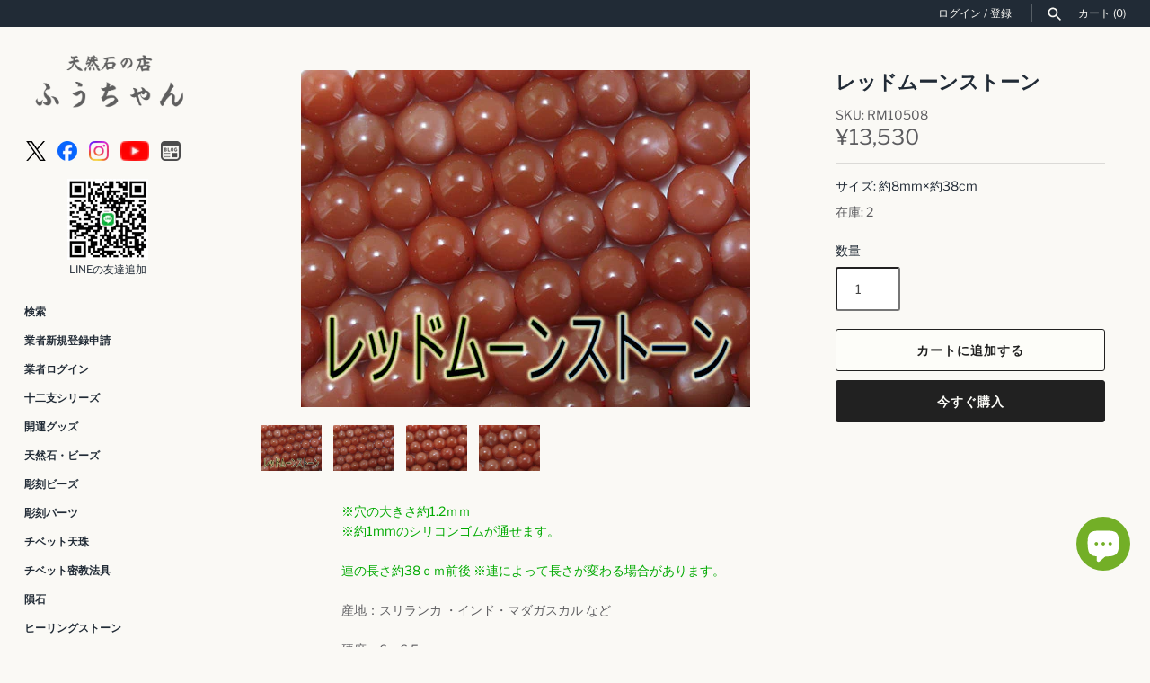

--- FILE ---
content_type: text/html; charset=utf-8
request_url: https://fuching.co.jp/products/r-m-10-5
body_size: 38353
content:
<!doctype html>
<html class="no-js" lang="ja">
<head>
  <!-- Masonry 4.3.0 -->

  <meta charset="utf-8"/>
<meta name="viewport" content="width=device-width,initial-scale=1.0"/>
<meta http-equiv="X-UA-Compatible" content="IE=edge">

<link rel="preconnect" href="https://cdn.shopify.com" crossorigin>
<link rel="preconnect" href="https://fonts.shopify.com" crossorigin>
<link rel="preconnect" href="https://monorail-edge.shopifysvc.com"><link rel="preload" as="font" href="//fuching.co.jp/cdn/fonts/libre_franklin/librefranklin_n4.a9b0508e1ffb743a0fd6d0614768959c54a27d86.woff2" type="font/woff2" crossorigin><link rel="preload" as="font" href="//fuching.co.jp/cdn/fonts/karla/karla_n7.4358a847d4875593d69cfc3f8cc0b44c17b3ed03.woff2" type="font/woff2" crossorigin><link rel="preload" as="font" href="//fuching.co.jp/cdn/fonts/crimson_text/crimsontext_n6.d11c58b421f9011d0936d781febe4f56f8a319ca.woff2" type="font/woff2" crossorigin><link rel="preload" as="font" href="//fuching.co.jp/cdn/fonts/karla/karla_n7.4358a847d4875593d69cfc3f8cc0b44c17b3ed03.woff2" type="font/woff2" crossorigin><link rel="preload" href="//fuching.co.jp/cdn/shop/t/12/assets/vendor.min.js?v=121981633835053343841669631184" as="script">
<link rel="preload" href="//fuching.co.jp/cdn/shop/t/12/assets/theme.js?v=118429339849113624471678796592" as="script"><link rel="canonical" href="https://fuching.co.jp/products/r-m-10-5"/><link rel="icon" href="//fuching.co.jp/cdn/shop/files/35f4a13ca5b98edb07a4c0c3cd579345.png?crop=center&height=48&v=1727741572&width=48" type="image/png"><meta name="description" content="※穴の大きさ約1.2ｍｍ※約1mmのシリコンゴムが通せます。連の長さ約38ｃｍ前後 ※連によって長さが変わる場合があります。産地：スリランカ ・インド・マダガスカル など硬度：6〜6.5水・紫外線に強い石です。満月の夜に月光浴を行うと効果的です。別名：月長石『予感・幸運』といった石言葉を持つこの石は、その名の通り月の満ち欠けによって輝きを微妙に変化させ、古代より月の光が宿る『月の石』『聖なる石』として大切にされてきました。高い意識を保ち、自分を向上させることに喜びを感じるようになり、次なるステージへの道しるべを示してくれると言われます。また愛を満たしていく『恋人たちの石』とも呼ばれ、穏やかに続く永遠の愛を約束します。※浄化方法：月光">

  <title>
    レッドムーンストーン &ndash; 天然石の店 ふうちゃん
  </title>

  <meta property="og:site_name" content="天然石の店 ふうちゃん">
<meta property="og:url" content="https://fuching.co.jp/products/r-m-10-5">
<meta property="og:title" content="レッドムーンストーン">
<meta property="og:type" content="product">
<meta property="og:description" content="※穴の大きさ約1.2ｍｍ※約1mmのシリコンゴムが通せます。連の長さ約38ｃｍ前後 ※連によって長さが変わる場合があります。産地：スリランカ ・インド・マダガスカル など硬度：6〜6.5水・紫外線に強い石です。満月の夜に月光浴を行うと効果的です。別名：月長石『予感・幸運』といった石言葉を持つこの石は、その名の通り月の満ち欠けによって輝きを微妙に変化させ、古代より月の光が宿る『月の石』『聖なる石』として大切にされてきました。高い意識を保ち、自分を向上させることに喜びを感じるようになり、次なるステージへの道しるべを示してくれると言われます。また愛を満たしていく『恋人たちの石』とも呼ばれ、穏やかに続く永遠の愛を約束します。※浄化方法：月光"><meta property="og:image" content="http://fuching.co.jp/cdn/shop/products/6090001_LRG_1200x1200.jpg?v=1666148060">
  <meta property="og:image:secure_url" content="https://fuching.co.jp/cdn/shop/products/6090001_LRG_1200x1200.jpg?v=1666148060">
  <meta property="og:image:width" content="500">
  <meta property="og:image:height" content="375"><meta property="og:price:amount" content="13,530">
  <meta property="og:price:currency" content="JPY"><meta name="twitter:site" content="@powerfulfuching"><meta name="twitter:card" content="summary_large_image">
<meta name="twitter:title" content="レッドムーンストーン">
<meta name="twitter:description" content="※穴の大きさ約1.2ｍｍ※約1mmのシリコンゴムが通せます。連の長さ約38ｃｍ前後 ※連によって長さが変わる場合があります。産地：スリランカ ・インド・マダガスカル など硬度：6〜6.5水・紫外線に強い石です。満月の夜に月光浴を行うと効果的です。別名：月長石『予感・幸運』といった石言葉を持つこの石は、その名の通り月の満ち欠けによって輝きを微妙に変化させ、古代より月の光が宿る『月の石』『聖なる石』として大切にされてきました。高い意識を保ち、自分を向上させることに喜びを感じるようになり、次なるステージへの道しるべを示してくれると言われます。また愛を満たしていく『恋人たちの石』とも呼ばれ、穏やかに続く永遠の愛を約束します。※浄化方法：月光">

<style>
    @font-face {
  font-family: "Libre Franklin";
  font-weight: 400;
  font-style: normal;
  font-display: fallback;
  src: url("//fuching.co.jp/cdn/fonts/libre_franklin/librefranklin_n4.a9b0508e1ffb743a0fd6d0614768959c54a27d86.woff2") format("woff2"),
       url("//fuching.co.jp/cdn/fonts/libre_franklin/librefranklin_n4.948f6f27caf8552b1a9560176e3f14eeb2c6f202.woff") format("woff");
}

    @font-face {
  font-family: "Libre Franklin";
  font-weight: 700;
  font-style: normal;
  font-display: fallback;
  src: url("//fuching.co.jp/cdn/fonts/libre_franklin/librefranklin_n7.6739620624550b8695d0cc23f92ffd46eb51c7a3.woff2") format("woff2"),
       url("//fuching.co.jp/cdn/fonts/libre_franklin/librefranklin_n7.7cebc205621b23b061b803310af0ad39921ae57d.woff") format("woff");
}

    @font-face {
  font-family: "Libre Franklin";
  font-weight: 400;
  font-style: italic;
  font-display: fallback;
  src: url("//fuching.co.jp/cdn/fonts/libre_franklin/librefranklin_i4.5cee60cade760b32c7b489f9d561e97341909d7c.woff2") format("woff2"),
       url("//fuching.co.jp/cdn/fonts/libre_franklin/librefranklin_i4.2f9ee939c2cc82522dfb62e1a084861f9beeb411.woff") format("woff");
}

    @font-face {
  font-family: "Libre Franklin";
  font-weight: 700;
  font-style: italic;
  font-display: fallback;
  src: url("//fuching.co.jp/cdn/fonts/libre_franklin/librefranklin_i7.5cd0952dea701f27d5d0eb294c01347335232ef2.woff2") format("woff2"),
       url("//fuching.co.jp/cdn/fonts/libre_franklin/librefranklin_i7.41af936a1cd17668e4e060c6e0ad838ccf133ddd.woff") format("woff");
}

    @font-face {
  font-family: "Crimson Text";
  font-weight: 600;
  font-style: normal;
  font-display: fallback;
  src: url("//fuching.co.jp/cdn/fonts/crimson_text/crimsontext_n6.d11c58b421f9011d0936d781febe4f56f8a319ca.woff2") format("woff2"),
       url("//fuching.co.jp/cdn/fonts/crimson_text/crimsontext_n6.bbc4929bb175b4ff0b813f2634705f8bb4561e2f.woff") format("woff");
}

    @font-face {
  font-family: Karla;
  font-weight: 700;
  font-style: normal;
  font-display: fallback;
  src: url("//fuching.co.jp/cdn/fonts/karla/karla_n7.4358a847d4875593d69cfc3f8cc0b44c17b3ed03.woff2") format("woff2"),
       url("//fuching.co.jp/cdn/fonts/karla/karla_n7.96e322f6d76ce794f25fa29e55d6997c3fb656b6.woff") format("woff");
}

    
    @font-face {
  font-family: Karla;
  font-weight: 400;
  font-style: normal;
  font-display: fallback;
  src: url("//fuching.co.jp/cdn/fonts/karla/karla_n4.40497e07df527e6a50e58fb17ef1950c72f3e32c.woff2") format("woff2"),
       url("//fuching.co.jp/cdn/fonts/karla/karla_n4.e9f6f9de321061073c6bfe03c28976ba8ce6ee18.woff") format("woff");
}

    
    @font-face {
  font-family: Karla;
  font-weight: 700;
  font-style: normal;
  font-display: fallback;
  src: url("//fuching.co.jp/cdn/fonts/karla/karla_n7.4358a847d4875593d69cfc3f8cc0b44c17b3ed03.woff2") format("woff2"),
       url("//fuching.co.jp/cdn/fonts/karla/karla_n7.96e322f6d76ce794f25fa29e55d6997c3fb656b6.woff") format("woff");
}

  </style>

  <link href="//fuching.co.jp/cdn/shop/t/12/assets/styles.css?v=51478256442439845911759332512" rel="stylesheet" type="text/css" media="all" />

  <script>
    document.documentElement.className = document.documentElement.className.replace('no-js', 'js');
    window.theme = window.theme || {};
    theme.money_format = "¥{{amount_no_decimals}}";theme.money_format_with_product_code_preference = "¥{{amount_no_decimals}}";theme.strings = {
      previous: "前へ",
      next: "次へ",
      close: "閉じる",
      searchReadMore: "もっと見る",
      liveSearchSeeAll: "すべて見る",
      productsListingFrom: "From",
      productListingQuickView: "Quick View",
      products_listing_more_products: "その他の商品",
      products_listing_loading: "Loading...",
      products_listing_no_more_products: "これ以上商品はありません",
      products_variant_non_existent: "取扱なし",
      products_product_unit_price_separator: " \/ ",
      products_product_add_to_cart: "カートに追加する",
      products_variant_out_of_stock: "在庫切れ",
      products_product_adding_to_cart: "追加中",
      products_product_added_to_cart: "カートに追加しました",
      products_product_added_cta: "カートにすすむ",
      onlyXLeft: "在庫 [[ quantity ]]",
      cart_terms_confirmation: "続行する前に、利用規約に同意する必要があります。",
      addressError: "Error looking up that address",
      addressNoResults: "No results for that address",
      addressQueryLimit: "You have exceeded the Google API usage limit. Consider upgrading to a \u003ca href=\"https:\/\/developers.google.com\/maps\/premium\/usage-limits\"\u003ePremium Plan\u003c\/a\u003e.",
      authError: "There was a problem authenticating your Google Maps API Key."
    };
    theme.routes = {
      search_url: '/search',
      cart_url: '/cart',
      cart_add_url: '/cart/add'
    };
    theme.settings = {
      enable_live_search: true,
      prod_block_qv: true,
      block_gut_int: 15,
      block_width_int: 250
    };
  </script>

  <script type='text/javascript' src='https://fuching.co.jp/apps/wlm/js/wlm-1.1.js'></script>


 
 









<style type="text/css">.wlm-message-pnf{text-align:center;}#wlm-pwd-form {padding: 30px 0;text-align: center}#wlm-wrapper,.wlm-form-holder {display: inline-block}#wlm-pwd-error {display: none;color: #fb8077;text-align: left}#wlm-pwd-error.wlm-error {border: 1px solid #fb8077}#wlm-pwd-form-button {display: inline-block!important;height: auto!important;padding: 8px 15px!important;background: #777;border-radius: 3px!important;color: #fff!important;text-decoration: none!important;vertical-align: top}.wlm-instantclick-fix,.wlm-item-selector {position: absolute;z-index: -999;display: none;height: 0;width: 0;font-size: 0;line-height: 0}</style>

























































<script type='text/javascript'>
wlm.arrHideLinks.push('a[href$="/collections/g"],a[href*="/collections/g/"],a[href*="/collections/g?"],a[href*="/collections/g#"]');
</script><style type='text/css' class='wlm-auto-hl-styles'>a[href$="/collections/g"],a[href*="/collections/g/"],a[href*="/collections/g?"],a[href*="/collections/g#"]{ display: none !important; }</style>








<script type='text/javascript'>
wlm.arrHideLinks.push('a[href$="/collections/wholesale-only"],a[href*="/collections/wholesale-only/"],a[href*="/collections/wholesale-only?"],a[href*="/collections/wholesale-only#"]');
</script><style type='text/css' class='wlm-auto-hl-styles'>a[href$="/collections/wholesale-only"],a[href*="/collections/wholesale-only/"],a[href*="/collections/wholesale-only?"],a[href*="/collections/wholesale-only#"]{ display: none !important; }</style>





        
      <script type='text/javascript'>
      
        wlm.navigateByLocation();
      
      wlm.jq(document).ready(function(){
        wlm.removeLinks();
      });
    </script>
    
    
        
    
<script>window.performance && window.performance.mark && window.performance.mark('shopify.content_for_header.start');</script><meta name="facebook-domain-verification" content="wll17e1igkkw7p3nvtiuttr525pwsi">
<meta id="shopify-digital-wallet" name="shopify-digital-wallet" content="/56831082561/digital_wallets/dialog">
<link rel="alternate" type="application/json+oembed" href="https://fuching.co.jp/products/r-m-10-5.oembed">
<script async="async" src="/checkouts/internal/preloads.js?locale=ja-JP"></script>
<script id="shopify-features" type="application/json">{"accessToken":"cbaa1116f580f4b279c85349a1f177f6","betas":["rich-media-storefront-analytics"],"domain":"fuching.co.jp","predictiveSearch":false,"shopId":56831082561,"locale":"ja"}</script>
<script>var Shopify = Shopify || {};
Shopify.shop = "fuching.myshopify.com";
Shopify.locale = "ja";
Shopify.currency = {"active":"JPY","rate":"1.0"};
Shopify.country = "JP";
Shopify.theme = {"name":"fuching.co.jp-shopify-themes-masonry\/main -- WPD","id":138805051673,"schema_name":"Masonry","schema_version":"4.3.0","theme_store_id":null,"role":"main"};
Shopify.theme.handle = "null";
Shopify.theme.style = {"id":null,"handle":null};
Shopify.cdnHost = "fuching.co.jp/cdn";
Shopify.routes = Shopify.routes || {};
Shopify.routes.root = "/";</script>
<script type="module">!function(o){(o.Shopify=o.Shopify||{}).modules=!0}(window);</script>
<script>!function(o){function n(){var o=[];function n(){o.push(Array.prototype.slice.apply(arguments))}return n.q=o,n}var t=o.Shopify=o.Shopify||{};t.loadFeatures=n(),t.autoloadFeatures=n()}(window);</script>
<script id="shop-js-analytics" type="application/json">{"pageType":"product"}</script>
<script defer="defer" async type="module" src="//fuching.co.jp/cdn/shopifycloud/shop-js/modules/v2/client.init-shop-cart-sync_0MstufBG.ja.esm.js"></script>
<script defer="defer" async type="module" src="//fuching.co.jp/cdn/shopifycloud/shop-js/modules/v2/chunk.common_jll-23Z1.esm.js"></script>
<script defer="defer" async type="module" src="//fuching.co.jp/cdn/shopifycloud/shop-js/modules/v2/chunk.modal_HXih6-AF.esm.js"></script>
<script type="module">
  await import("//fuching.co.jp/cdn/shopifycloud/shop-js/modules/v2/client.init-shop-cart-sync_0MstufBG.ja.esm.js");
await import("//fuching.co.jp/cdn/shopifycloud/shop-js/modules/v2/chunk.common_jll-23Z1.esm.js");
await import("//fuching.co.jp/cdn/shopifycloud/shop-js/modules/v2/chunk.modal_HXih6-AF.esm.js");

  window.Shopify.SignInWithShop?.initShopCartSync?.({"fedCMEnabled":true,"windoidEnabled":true});

</script>
<script>(function() {
  var isLoaded = false;
  function asyncLoad() {
    if (isLoaded) return;
    isLoaded = true;
    var urls = ["\/\/cdn.shopify.com\/proxy\/28c12149822b5f12aee70ddcaee21c6e83b746455d58d698de9dfd992dc06632\/shippingmanagerprod.z11.web.core.windows.net\/fuching.myshopify.com_haiso_datetimespecific.js?v=20241017144036\u0026shop=fuching.myshopify.com\u0026sp-cache-control=cHVibGljLCBtYXgtYWdlPTkwMA"];
    for (var i = 0; i < urls.length; i++) {
      var s = document.createElement('script');
      s.type = 'text/javascript';
      s.async = true;
      s.src = urls[i];
      var x = document.getElementsByTagName('script')[0];
      x.parentNode.insertBefore(s, x);
    }
  };
  if(window.attachEvent) {
    window.attachEvent('onload', asyncLoad);
  } else {
    window.addEventListener('load', asyncLoad, false);
  }
})();</script>
<script id="__st">var __st={"a":56831082561,"offset":32400,"reqid":"d5de9d15-b335-4349-b7af-9c702200eb40-1769438556","pageurl":"fuching.co.jp\/products\/r-m-10-5","u":"f75b180222ca","p":"product","rtyp":"product","rid":6884907843649};</script>
<script>window.ShopifyPaypalV4VisibilityTracking = true;</script>
<script id="captcha-bootstrap">!function(){'use strict';const t='contact',e='account',n='new_comment',o=[[t,t],['blogs',n],['comments',n],[t,'customer']],c=[[e,'customer_login'],[e,'guest_login'],[e,'recover_customer_password'],[e,'create_customer']],r=t=>t.map((([t,e])=>`form[action*='/${t}']:not([data-nocaptcha='true']) input[name='form_type'][value='${e}']`)).join(','),a=t=>()=>t?[...document.querySelectorAll(t)].map((t=>t.form)):[];function s(){const t=[...o],e=r(t);return a(e)}const i='password',u='form_key',d=['recaptcha-v3-token','g-recaptcha-response','h-captcha-response',i],f=()=>{try{return window.sessionStorage}catch{return}},m='__shopify_v',_=t=>t.elements[u];function p(t,e,n=!1){try{const o=window.sessionStorage,c=JSON.parse(o.getItem(e)),{data:r}=function(t){const{data:e,action:n}=t;return t[m]||n?{data:e,action:n}:{data:t,action:n}}(c);for(const[e,n]of Object.entries(r))t.elements[e]&&(t.elements[e].value=n);n&&o.removeItem(e)}catch(o){console.error('form repopulation failed',{error:o})}}const l='form_type',E='cptcha';function T(t){t.dataset[E]=!0}const w=window,h=w.document,L='Shopify',v='ce_forms',y='captcha';let A=!1;((t,e)=>{const n=(g='f06e6c50-85a8-45c8-87d0-21a2b65856fe',I='https://cdn.shopify.com/shopifycloud/storefront-forms-hcaptcha/ce_storefront_forms_captcha_hcaptcha.v1.5.2.iife.js',D={infoText:'hCaptchaによる保護',privacyText:'プライバシー',termsText:'利用規約'},(t,e,n)=>{const o=w[L][v],c=o.bindForm;if(c)return c(t,g,e,D).then(n);var r;o.q.push([[t,g,e,D],n]),r=I,A||(h.body.append(Object.assign(h.createElement('script'),{id:'captcha-provider',async:!0,src:r})),A=!0)});var g,I,D;w[L]=w[L]||{},w[L][v]=w[L][v]||{},w[L][v].q=[],w[L][y]=w[L][y]||{},w[L][y].protect=function(t,e){n(t,void 0,e),T(t)},Object.freeze(w[L][y]),function(t,e,n,w,h,L){const[v,y,A,g]=function(t,e,n){const i=e?o:[],u=t?c:[],d=[...i,...u],f=r(d),m=r(i),_=r(d.filter((([t,e])=>n.includes(e))));return[a(f),a(m),a(_),s()]}(w,h,L),I=t=>{const e=t.target;return e instanceof HTMLFormElement?e:e&&e.form},D=t=>v().includes(t);t.addEventListener('submit',(t=>{const e=I(t);if(!e)return;const n=D(e)&&!e.dataset.hcaptchaBound&&!e.dataset.recaptchaBound,o=_(e),c=g().includes(e)&&(!o||!o.value);(n||c)&&t.preventDefault(),c&&!n&&(function(t){try{if(!f())return;!function(t){const e=f();if(!e)return;const n=_(t);if(!n)return;const o=n.value;o&&e.removeItem(o)}(t);const e=Array.from(Array(32),(()=>Math.random().toString(36)[2])).join('');!function(t,e){_(t)||t.append(Object.assign(document.createElement('input'),{type:'hidden',name:u})),t.elements[u].value=e}(t,e),function(t,e){const n=f();if(!n)return;const o=[...t.querySelectorAll(`input[type='${i}']`)].map((({name:t})=>t)),c=[...d,...o],r={};for(const[a,s]of new FormData(t).entries())c.includes(a)||(r[a]=s);n.setItem(e,JSON.stringify({[m]:1,action:t.action,data:r}))}(t,e)}catch(e){console.error('failed to persist form',e)}}(e),e.submit())}));const S=(t,e)=>{t&&!t.dataset[E]&&(n(t,e.some((e=>e===t))),T(t))};for(const o of['focusin','change'])t.addEventListener(o,(t=>{const e=I(t);D(e)&&S(e,y())}));const B=e.get('form_key'),M=e.get(l),P=B&&M;t.addEventListener('DOMContentLoaded',(()=>{const t=y();if(P)for(const e of t)e.elements[l].value===M&&p(e,B);[...new Set([...A(),...v().filter((t=>'true'===t.dataset.shopifyCaptcha))])].forEach((e=>S(e,t)))}))}(h,new URLSearchParams(w.location.search),n,t,e,['guest_login'])})(!0,!0)}();</script>
<script integrity="sha256-4kQ18oKyAcykRKYeNunJcIwy7WH5gtpwJnB7kiuLZ1E=" data-source-attribution="shopify.loadfeatures" defer="defer" src="//fuching.co.jp/cdn/shopifycloud/storefront/assets/storefront/load_feature-a0a9edcb.js" crossorigin="anonymous"></script>
<script data-source-attribution="shopify.dynamic_checkout.dynamic.init">var Shopify=Shopify||{};Shopify.PaymentButton=Shopify.PaymentButton||{isStorefrontPortableWallets:!0,init:function(){window.Shopify.PaymentButton.init=function(){};var t=document.createElement("script");t.src="https://fuching.co.jp/cdn/shopifycloud/portable-wallets/latest/portable-wallets.ja.js",t.type="module",document.head.appendChild(t)}};
</script>
<script data-source-attribution="shopify.dynamic_checkout.buyer_consent">
  function portableWalletsHideBuyerConsent(e){var t=document.getElementById("shopify-buyer-consent"),n=document.getElementById("shopify-subscription-policy-button");t&&n&&(t.classList.add("hidden"),t.setAttribute("aria-hidden","true"),n.removeEventListener("click",e))}function portableWalletsShowBuyerConsent(e){var t=document.getElementById("shopify-buyer-consent"),n=document.getElementById("shopify-subscription-policy-button");t&&n&&(t.classList.remove("hidden"),t.removeAttribute("aria-hidden"),n.addEventListener("click",e))}window.Shopify?.PaymentButton&&(window.Shopify.PaymentButton.hideBuyerConsent=portableWalletsHideBuyerConsent,window.Shopify.PaymentButton.showBuyerConsent=portableWalletsShowBuyerConsent);
</script>
<script>
  function portableWalletsCleanup(e){e&&e.src&&console.error("Failed to load portable wallets script "+e.src);var t=document.querySelectorAll("shopify-accelerated-checkout .shopify-payment-button__skeleton, shopify-accelerated-checkout-cart .wallet-cart-button__skeleton"),e=document.getElementById("shopify-buyer-consent");for(let e=0;e<t.length;e++)t[e].remove();e&&e.remove()}function portableWalletsNotLoadedAsModule(e){e instanceof ErrorEvent&&"string"==typeof e.message&&e.message.includes("import.meta")&&"string"==typeof e.filename&&e.filename.includes("portable-wallets")&&(window.removeEventListener("error",portableWalletsNotLoadedAsModule),window.Shopify.PaymentButton.failedToLoad=e,"loading"===document.readyState?document.addEventListener("DOMContentLoaded",window.Shopify.PaymentButton.init):window.Shopify.PaymentButton.init())}window.addEventListener("error",portableWalletsNotLoadedAsModule);
</script>

<script type="module" src="https://fuching.co.jp/cdn/shopifycloud/portable-wallets/latest/portable-wallets.ja.js" onError="portableWalletsCleanup(this)" crossorigin="anonymous"></script>
<script nomodule>
  document.addEventListener("DOMContentLoaded", portableWalletsCleanup);
</script>

<link id="shopify-accelerated-checkout-styles" rel="stylesheet" media="screen" href="https://fuching.co.jp/cdn/shopifycloud/portable-wallets/latest/accelerated-checkout-backwards-compat.css" crossorigin="anonymous">
<style id="shopify-accelerated-checkout-cart">
        #shopify-buyer-consent {
  margin-top: 1em;
  display: inline-block;
  width: 100%;
}

#shopify-buyer-consent.hidden {
  display: none;
}

#shopify-subscription-policy-button {
  background: none;
  border: none;
  padding: 0;
  text-decoration: underline;
  font-size: inherit;
  cursor: pointer;
}

#shopify-subscription-policy-button::before {
  box-shadow: none;
}

      </style>
<script id="sections-script" data-sections="product-recommendations" defer="defer" src="//fuching.co.jp/cdn/shop/t/12/compiled_assets/scripts.js?v=10353"></script>
<script>window.performance && window.performance.mark && window.performance.mark('shopify.content_for_header.end');</script>

  <script>
    var variantStock = {};
  </script>

<script src="https://cdn.shopify.com/extensions/e8878072-2f6b-4e89-8082-94b04320908d/inbox-1254/assets/inbox-chat-loader.js" type="text/javascript" defer="defer"></script>
<script src="https://cdn.shopify.com/extensions/62e34f13-f8bb-404b-a7f6-57a5058a9a3d/sc-back-in-stock-15/assets/sc-bis-index.js" type="text/javascript" defer="defer"></script>
<link href="https://monorail-edge.shopifysvc.com" rel="dns-prefetch">
<script>(function(){if ("sendBeacon" in navigator && "performance" in window) {try {var session_token_from_headers = performance.getEntriesByType('navigation')[0].serverTiming.find(x => x.name == '_s').description;} catch {var session_token_from_headers = undefined;}var session_cookie_matches = document.cookie.match(/_shopify_s=([^;]*)/);var session_token_from_cookie = session_cookie_matches && session_cookie_matches.length === 2 ? session_cookie_matches[1] : "";var session_token = session_token_from_headers || session_token_from_cookie || "";function handle_abandonment_event(e) {var entries = performance.getEntries().filter(function(entry) {return /monorail-edge.shopifysvc.com/.test(entry.name);});if (!window.abandonment_tracked && entries.length === 0) {window.abandonment_tracked = true;var currentMs = Date.now();var navigation_start = performance.timing.navigationStart;var payload = {shop_id: 56831082561,url: window.location.href,navigation_start,duration: currentMs - navigation_start,session_token,page_type: "product"};window.navigator.sendBeacon("https://monorail-edge.shopifysvc.com/v1/produce", JSON.stringify({schema_id: "online_store_buyer_site_abandonment/1.1",payload: payload,metadata: {event_created_at_ms: currentMs,event_sent_at_ms: currentMs}}));}}window.addEventListener('pagehide', handle_abandonment_event);}}());</script>
<script id="web-pixels-manager-setup">(function e(e,d,r,n,o){if(void 0===o&&(o={}),!Boolean(null===(a=null===(i=window.Shopify)||void 0===i?void 0:i.analytics)||void 0===a?void 0:a.replayQueue)){var i,a;window.Shopify=window.Shopify||{};var t=window.Shopify;t.analytics=t.analytics||{};var s=t.analytics;s.replayQueue=[],s.publish=function(e,d,r){return s.replayQueue.push([e,d,r]),!0};try{self.performance.mark("wpm:start")}catch(e){}var l=function(){var e={modern:/Edge?\/(1{2}[4-9]|1[2-9]\d|[2-9]\d{2}|\d{4,})\.\d+(\.\d+|)|Firefox\/(1{2}[4-9]|1[2-9]\d|[2-9]\d{2}|\d{4,})\.\d+(\.\d+|)|Chrom(ium|e)\/(9{2}|\d{3,})\.\d+(\.\d+|)|(Maci|X1{2}).+ Version\/(15\.\d+|(1[6-9]|[2-9]\d|\d{3,})\.\d+)([,.]\d+|)( \(\w+\)|)( Mobile\/\w+|) Safari\/|Chrome.+OPR\/(9{2}|\d{3,})\.\d+\.\d+|(CPU[ +]OS|iPhone[ +]OS|CPU[ +]iPhone|CPU IPhone OS|CPU iPad OS)[ +]+(15[._]\d+|(1[6-9]|[2-9]\d|\d{3,})[._]\d+)([._]\d+|)|Android:?[ /-](13[3-9]|1[4-9]\d|[2-9]\d{2}|\d{4,})(\.\d+|)(\.\d+|)|Android.+Firefox\/(13[5-9]|1[4-9]\d|[2-9]\d{2}|\d{4,})\.\d+(\.\d+|)|Android.+Chrom(ium|e)\/(13[3-9]|1[4-9]\d|[2-9]\d{2}|\d{4,})\.\d+(\.\d+|)|SamsungBrowser\/([2-9]\d|\d{3,})\.\d+/,legacy:/Edge?\/(1[6-9]|[2-9]\d|\d{3,})\.\d+(\.\d+|)|Firefox\/(5[4-9]|[6-9]\d|\d{3,})\.\d+(\.\d+|)|Chrom(ium|e)\/(5[1-9]|[6-9]\d|\d{3,})\.\d+(\.\d+|)([\d.]+$|.*Safari\/(?![\d.]+ Edge\/[\d.]+$))|(Maci|X1{2}).+ Version\/(10\.\d+|(1[1-9]|[2-9]\d|\d{3,})\.\d+)([,.]\d+|)( \(\w+\)|)( Mobile\/\w+|) Safari\/|Chrome.+OPR\/(3[89]|[4-9]\d|\d{3,})\.\d+\.\d+|(CPU[ +]OS|iPhone[ +]OS|CPU[ +]iPhone|CPU IPhone OS|CPU iPad OS)[ +]+(10[._]\d+|(1[1-9]|[2-9]\d|\d{3,})[._]\d+)([._]\d+|)|Android:?[ /-](13[3-9]|1[4-9]\d|[2-9]\d{2}|\d{4,})(\.\d+|)(\.\d+|)|Mobile Safari.+OPR\/([89]\d|\d{3,})\.\d+\.\d+|Android.+Firefox\/(13[5-9]|1[4-9]\d|[2-9]\d{2}|\d{4,})\.\d+(\.\d+|)|Android.+Chrom(ium|e)\/(13[3-9]|1[4-9]\d|[2-9]\d{2}|\d{4,})\.\d+(\.\d+|)|Android.+(UC? ?Browser|UCWEB|U3)[ /]?(15\.([5-9]|\d{2,})|(1[6-9]|[2-9]\d|\d{3,})\.\d+)\.\d+|SamsungBrowser\/(5\.\d+|([6-9]|\d{2,})\.\d+)|Android.+MQ{2}Browser\/(14(\.(9|\d{2,})|)|(1[5-9]|[2-9]\d|\d{3,})(\.\d+|))(\.\d+|)|K[Aa][Ii]OS\/(3\.\d+|([4-9]|\d{2,})\.\d+)(\.\d+|)/},d=e.modern,r=e.legacy,n=navigator.userAgent;return n.match(d)?"modern":n.match(r)?"legacy":"unknown"}(),u="modern"===l?"modern":"legacy",c=(null!=n?n:{modern:"",legacy:""})[u],f=function(e){return[e.baseUrl,"/wpm","/b",e.hashVersion,"modern"===e.buildTarget?"m":"l",".js"].join("")}({baseUrl:d,hashVersion:r,buildTarget:u}),m=function(e){var d=e.version,r=e.bundleTarget,n=e.surface,o=e.pageUrl,i=e.monorailEndpoint;return{emit:function(e){var a=e.status,t=e.errorMsg,s=(new Date).getTime(),l=JSON.stringify({metadata:{event_sent_at_ms:s},events:[{schema_id:"web_pixels_manager_load/3.1",payload:{version:d,bundle_target:r,page_url:o,status:a,surface:n,error_msg:t},metadata:{event_created_at_ms:s}}]});if(!i)return console&&console.warn&&console.warn("[Web Pixels Manager] No Monorail endpoint provided, skipping logging."),!1;try{return self.navigator.sendBeacon.bind(self.navigator)(i,l)}catch(e){}var u=new XMLHttpRequest;try{return u.open("POST",i,!0),u.setRequestHeader("Content-Type","text/plain"),u.send(l),!0}catch(e){return console&&console.warn&&console.warn("[Web Pixels Manager] Got an unhandled error while logging to Monorail."),!1}}}}({version:r,bundleTarget:l,surface:e.surface,pageUrl:self.location.href,monorailEndpoint:e.monorailEndpoint});try{o.browserTarget=l,function(e){var d=e.src,r=e.async,n=void 0===r||r,o=e.onload,i=e.onerror,a=e.sri,t=e.scriptDataAttributes,s=void 0===t?{}:t,l=document.createElement("script"),u=document.querySelector("head"),c=document.querySelector("body");if(l.async=n,l.src=d,a&&(l.integrity=a,l.crossOrigin="anonymous"),s)for(var f in s)if(Object.prototype.hasOwnProperty.call(s,f))try{l.dataset[f]=s[f]}catch(e){}if(o&&l.addEventListener("load",o),i&&l.addEventListener("error",i),u)u.appendChild(l);else{if(!c)throw new Error("Did not find a head or body element to append the script");c.appendChild(l)}}({src:f,async:!0,onload:function(){if(!function(){var e,d;return Boolean(null===(d=null===(e=window.Shopify)||void 0===e?void 0:e.analytics)||void 0===d?void 0:d.initialized)}()){var d=window.webPixelsManager.init(e)||void 0;if(d){var r=window.Shopify.analytics;r.replayQueue.forEach((function(e){var r=e[0],n=e[1],o=e[2];d.publishCustomEvent(r,n,o)})),r.replayQueue=[],r.publish=d.publishCustomEvent,r.visitor=d.visitor,r.initialized=!0}}},onerror:function(){return m.emit({status:"failed",errorMsg:"".concat(f," has failed to load")})},sri:function(e){var d=/^sha384-[A-Za-z0-9+/=]+$/;return"string"==typeof e&&d.test(e)}(c)?c:"",scriptDataAttributes:o}),m.emit({status:"loading"})}catch(e){m.emit({status:"failed",errorMsg:(null==e?void 0:e.message)||"Unknown error"})}}})({shopId: 56831082561,storefrontBaseUrl: "https://fuching.co.jp",extensionsBaseUrl: "https://extensions.shopifycdn.com/cdn/shopifycloud/web-pixels-manager",monorailEndpoint: "https://monorail-edge.shopifysvc.com/unstable/produce_batch",surface: "storefront-renderer",enabledBetaFlags: ["2dca8a86"],webPixelsConfigList: [{"id":"365461785","configuration":"{\"pixel_id\":\"1773897256317091\",\"pixel_type\":\"facebook_pixel\",\"metaapp_system_user_token\":\"-\"}","eventPayloadVersion":"v1","runtimeContext":"OPEN","scriptVersion":"ca16bc87fe92b6042fbaa3acc2fbdaa6","type":"APP","apiClientId":2329312,"privacyPurposes":["ANALYTICS","MARKETING","SALE_OF_DATA"],"dataSharingAdjustments":{"protectedCustomerApprovalScopes":["read_customer_address","read_customer_email","read_customer_name","read_customer_personal_data","read_customer_phone"]}},{"id":"7405849","configuration":"{\"shop\":\"fuching.myshopify.com\",\"enabled\":\"false\",\"hmacKey\":\"0e645bee4968a1ea1a00dccde192cc43\"}","eventPayloadVersion":"v1","runtimeContext":"STRICT","scriptVersion":"2c55515548089e14f950f8bfd558b4b0","type":"APP","apiClientId":4653451,"privacyPurposes":["ANALYTICS","MARKETING","SALE_OF_DATA"],"dataSharingAdjustments":{"protectedCustomerApprovalScopes":["read_customer_address","read_customer_email","read_customer_name","read_customer_personal_data","read_customer_phone"]}},{"id":"shopify-app-pixel","configuration":"{}","eventPayloadVersion":"v1","runtimeContext":"STRICT","scriptVersion":"0450","apiClientId":"shopify-pixel","type":"APP","privacyPurposes":["ANALYTICS","MARKETING"]},{"id":"shopify-custom-pixel","eventPayloadVersion":"v1","runtimeContext":"LAX","scriptVersion":"0450","apiClientId":"shopify-pixel","type":"CUSTOM","privacyPurposes":["ANALYTICS","MARKETING"]}],isMerchantRequest: false,initData: {"shop":{"name":"天然石の店 ふうちゃん","paymentSettings":{"currencyCode":"JPY"},"myshopifyDomain":"fuching.myshopify.com","countryCode":"JP","storefrontUrl":"https:\/\/fuching.co.jp"},"customer":null,"cart":null,"checkout":null,"productVariants":[{"price":{"amount":13530.0,"currencyCode":"JPY"},"product":{"title":"レッドムーンストーン","vendor":"fuching","id":"6884907843649","untranslatedTitle":"レッドムーンストーン","url":"\/products\/r-m-10-5","type":"天然石・ビーズ"},"id":"40202510336065","image":{"src":"\/\/fuching.co.jp\/cdn\/shop\/products\/6090001_LRG.jpg?v=1666148060"},"sku":"RM10508","title":"約8mm×約38cm","untranslatedTitle":"約8mm×約38cm"}],"purchasingCompany":null},},"https://fuching.co.jp/cdn","fcfee988w5aeb613cpc8e4bc33m6693e112",{"modern":"","legacy":""},{"shopId":"56831082561","storefrontBaseUrl":"https:\/\/fuching.co.jp","extensionBaseUrl":"https:\/\/extensions.shopifycdn.com\/cdn\/shopifycloud\/web-pixels-manager","surface":"storefront-renderer","enabledBetaFlags":"[\"2dca8a86\"]","isMerchantRequest":"false","hashVersion":"fcfee988w5aeb613cpc8e4bc33m6693e112","publish":"custom","events":"[[\"page_viewed\",{}],[\"product_viewed\",{\"productVariant\":{\"price\":{\"amount\":13530.0,\"currencyCode\":\"JPY\"},\"product\":{\"title\":\"レッドムーンストーン\",\"vendor\":\"fuching\",\"id\":\"6884907843649\",\"untranslatedTitle\":\"レッドムーンストーン\",\"url\":\"\/products\/r-m-10-5\",\"type\":\"天然石・ビーズ\"},\"id\":\"40202510336065\",\"image\":{\"src\":\"\/\/fuching.co.jp\/cdn\/shop\/products\/6090001_LRG.jpg?v=1666148060\"},\"sku\":\"RM10508\",\"title\":\"約8mm×約38cm\",\"untranslatedTitle\":\"約8mm×約38cm\"}}]]"});</script><script>
  window.ShopifyAnalytics = window.ShopifyAnalytics || {};
  window.ShopifyAnalytics.meta = window.ShopifyAnalytics.meta || {};
  window.ShopifyAnalytics.meta.currency = 'JPY';
  var meta = {"product":{"id":6884907843649,"gid":"gid:\/\/shopify\/Product\/6884907843649","vendor":"fuching","type":"天然石・ビーズ","handle":"r-m-10-5","variants":[{"id":40202510336065,"price":1353000,"name":"レッドムーンストーン - 約8mm×約38cm","public_title":"約8mm×約38cm","sku":"RM10508"}],"remote":false},"page":{"pageType":"product","resourceType":"product","resourceId":6884907843649,"requestId":"d5de9d15-b335-4349-b7af-9c702200eb40-1769438556"}};
  for (var attr in meta) {
    window.ShopifyAnalytics.meta[attr] = meta[attr];
  }
</script>
<script class="analytics">
  (function () {
    var customDocumentWrite = function(content) {
      var jquery = null;

      if (window.jQuery) {
        jquery = window.jQuery;
      } else if (window.Checkout && window.Checkout.$) {
        jquery = window.Checkout.$;
      }

      if (jquery) {
        jquery('body').append(content);
      }
    };

    var hasLoggedConversion = function(token) {
      if (token) {
        return document.cookie.indexOf('loggedConversion=' + token) !== -1;
      }
      return false;
    }

    var setCookieIfConversion = function(token) {
      if (token) {
        var twoMonthsFromNow = new Date(Date.now());
        twoMonthsFromNow.setMonth(twoMonthsFromNow.getMonth() + 2);

        document.cookie = 'loggedConversion=' + token + '; expires=' + twoMonthsFromNow;
      }
    }

    var trekkie = window.ShopifyAnalytics.lib = window.trekkie = window.trekkie || [];
    if (trekkie.integrations) {
      return;
    }
    trekkie.methods = [
      'identify',
      'page',
      'ready',
      'track',
      'trackForm',
      'trackLink'
    ];
    trekkie.factory = function(method) {
      return function() {
        var args = Array.prototype.slice.call(arguments);
        args.unshift(method);
        trekkie.push(args);
        return trekkie;
      };
    };
    for (var i = 0; i < trekkie.methods.length; i++) {
      var key = trekkie.methods[i];
      trekkie[key] = trekkie.factory(key);
    }
    trekkie.load = function(config) {
      trekkie.config = config || {};
      trekkie.config.initialDocumentCookie = document.cookie;
      var first = document.getElementsByTagName('script')[0];
      var script = document.createElement('script');
      script.type = 'text/javascript';
      script.onerror = function(e) {
        var scriptFallback = document.createElement('script');
        scriptFallback.type = 'text/javascript';
        scriptFallback.onerror = function(error) {
                var Monorail = {
      produce: function produce(monorailDomain, schemaId, payload) {
        var currentMs = new Date().getTime();
        var event = {
          schema_id: schemaId,
          payload: payload,
          metadata: {
            event_created_at_ms: currentMs,
            event_sent_at_ms: currentMs
          }
        };
        return Monorail.sendRequest("https://" + monorailDomain + "/v1/produce", JSON.stringify(event));
      },
      sendRequest: function sendRequest(endpointUrl, payload) {
        // Try the sendBeacon API
        if (window && window.navigator && typeof window.navigator.sendBeacon === 'function' && typeof window.Blob === 'function' && !Monorail.isIos12()) {
          var blobData = new window.Blob([payload], {
            type: 'text/plain'
          });

          if (window.navigator.sendBeacon(endpointUrl, blobData)) {
            return true;
          } // sendBeacon was not successful

        } // XHR beacon

        var xhr = new XMLHttpRequest();

        try {
          xhr.open('POST', endpointUrl);
          xhr.setRequestHeader('Content-Type', 'text/plain');
          xhr.send(payload);
        } catch (e) {
          console.log(e);
        }

        return false;
      },
      isIos12: function isIos12() {
        return window.navigator.userAgent.lastIndexOf('iPhone; CPU iPhone OS 12_') !== -1 || window.navigator.userAgent.lastIndexOf('iPad; CPU OS 12_') !== -1;
      }
    };
    Monorail.produce('monorail-edge.shopifysvc.com',
      'trekkie_storefront_load_errors/1.1',
      {shop_id: 56831082561,
      theme_id: 138805051673,
      app_name: "storefront",
      context_url: window.location.href,
      source_url: "//fuching.co.jp/cdn/s/trekkie.storefront.8d95595f799fbf7e1d32231b9a28fd43b70c67d3.min.js"});

        };
        scriptFallback.async = true;
        scriptFallback.src = '//fuching.co.jp/cdn/s/trekkie.storefront.8d95595f799fbf7e1d32231b9a28fd43b70c67d3.min.js';
        first.parentNode.insertBefore(scriptFallback, first);
      };
      script.async = true;
      script.src = '//fuching.co.jp/cdn/s/trekkie.storefront.8d95595f799fbf7e1d32231b9a28fd43b70c67d3.min.js';
      first.parentNode.insertBefore(script, first);
    };
    trekkie.load(
      {"Trekkie":{"appName":"storefront","development":false,"defaultAttributes":{"shopId":56831082561,"isMerchantRequest":null,"themeId":138805051673,"themeCityHash":"9380951565265437982","contentLanguage":"ja","currency":"JPY","eventMetadataId":"9c7b3d38-e649-4fc3-8bab-817ecf3f5ba0"},"isServerSideCookieWritingEnabled":true,"monorailRegion":"shop_domain","enabledBetaFlags":["65f19447"]},"Session Attribution":{},"S2S":{"facebookCapiEnabled":true,"source":"trekkie-storefront-renderer","apiClientId":580111}}
    );

    var loaded = false;
    trekkie.ready(function() {
      if (loaded) return;
      loaded = true;

      window.ShopifyAnalytics.lib = window.trekkie;

      var originalDocumentWrite = document.write;
      document.write = customDocumentWrite;
      try { window.ShopifyAnalytics.merchantGoogleAnalytics.call(this); } catch(error) {};
      document.write = originalDocumentWrite;

      window.ShopifyAnalytics.lib.page(null,{"pageType":"product","resourceType":"product","resourceId":6884907843649,"requestId":"d5de9d15-b335-4349-b7af-9c702200eb40-1769438556","shopifyEmitted":true});

      var match = window.location.pathname.match(/checkouts\/(.+)\/(thank_you|post_purchase)/)
      var token = match? match[1]: undefined;
      if (!hasLoggedConversion(token)) {
        setCookieIfConversion(token);
        window.ShopifyAnalytics.lib.track("Viewed Product",{"currency":"JPY","variantId":40202510336065,"productId":6884907843649,"productGid":"gid:\/\/shopify\/Product\/6884907843649","name":"レッドムーンストーン - 約8mm×約38cm","price":"13530","sku":"RM10508","brand":"fuching","variant":"約8mm×約38cm","category":"天然石・ビーズ","nonInteraction":true,"remote":false},undefined,undefined,{"shopifyEmitted":true});
      window.ShopifyAnalytics.lib.track("monorail:\/\/trekkie_storefront_viewed_product\/1.1",{"currency":"JPY","variantId":40202510336065,"productId":6884907843649,"productGid":"gid:\/\/shopify\/Product\/6884907843649","name":"レッドムーンストーン - 約8mm×約38cm","price":"13530","sku":"RM10508","brand":"fuching","variant":"約8mm×約38cm","category":"天然石・ビーズ","nonInteraction":true,"remote":false,"referer":"https:\/\/fuching.co.jp\/products\/r-m-10-5"});
      }
    });


        var eventsListenerScript = document.createElement('script');
        eventsListenerScript.async = true;
        eventsListenerScript.src = "//fuching.co.jp/cdn/shopifycloud/storefront/assets/shop_events_listener-3da45d37.js";
        document.getElementsByTagName('head')[0].appendChild(eventsListenerScript);

})();</script>
<script
  defer
  src="https://fuching.co.jp/cdn/shopifycloud/perf-kit/shopify-perf-kit-3.0.4.min.js"
  data-application="storefront-renderer"
  data-shop-id="56831082561"
  data-render-region="gcp-us-east1"
  data-page-type="product"
  data-theme-instance-id="138805051673"
  data-theme-name="Masonry"
  data-theme-version="4.3.0"
  data-monorail-region="shop_domain"
  data-resource-timing-sampling-rate="10"
  data-shs="true"
  data-shs-beacon="true"
  data-shs-export-with-fetch="true"
  data-shs-logs-sample-rate="1"
  data-shs-beacon-endpoint="https://fuching.co.jp/api/collect"
></script>
</head>

<body
    class="template-product">
<a class="skip-link visually-hidden" href="#content">コンテンツにスキップ</a>

<div class="bodywrap cf">

  <div id="shopify-section-header" class="shopify-section"><link href="//fuching.co.jp/cdn/shop/t/12/assets/navpanel-social-links.css?v=173098909566866441311737345753" rel="stylesheet" type="text/css" media="all" />
<link href="//fuching.co.jp/cdn/shop/t/12/assets/navpanel-contacts.css?v=118549498296385906061715733581" rel="stylesheet" type="text/css" media="all" />


<style>
  
  .mainnav .featured-link,
  .mainnav .featured-link:hover,
  .nav-outside-expanded-mode .mainnav .tier2 .featured-link,
  .nav-outside-expanded-mode .mainnav .tier2 .featured-link:hover {
    color: #dd6666;
  }
  

  
  .special-link--1 {
    background: #dda63d;
    color: #ffffff;
  }
  
</style>
<div data-section-type="header-section">
  <div class="page-header cf page-header--full-width">
    <div class="page-header__inner">
      <a class="nav-toggle" href="#" aria-label="メニューを開く"><svg fill="#000000" height="24" viewBox="0 0 24 24" width="24" xmlns="http://www.w3.org/2000/svg">
    <path d="M0 0h24v24H0z" fill="none"/>
    <path d="M3 18h18v-2H3v2zm0-5h18v-2H3v2zm0-7v2h18V6H3z"/>
</svg></a>

      <div class="shoplogo with-margin" itemscope itemtype="http://schema.org/Organization">
        <meta itemprop="name" content="天然石の店 ふうちゃん">
        <a href="/" title="天然石の店 ふうちゃん" itemprop="url">
          
          <span class="logoimg"><img src="//fuching.co.jp/cdn/shop/files/5_480x.png?v=1675145880" alt="天然石の店 ふうちゃん" itemprop="logo" /></span>
          
        </a>
      </div>

      
      <span class="store-message store-message--upper">
        
        
        
      </span>
      

      
      <span class="account-links">
        
        <a href="/account/login" id="customer_login_link">ログイン</a> /
        <a href="/account/register" id="customer_register_link">登録</a>
        
      </span>
      

      <span class="search-and-cart">
        <a class="search desktop-only" href="/search"><svg fill="#000000" height="24" viewBox="0 0 24 24" width="24" xmlns="http://www.w3.org/2000/svg">
  <title>Search</title>
  <path d="M15.5 14h-.79l-.28-.27C15.41 12.59 16 11.11 16 9.5 16 5.91 13.09 3 9.5 3S3 5.91 3 9.5 5.91 16 9.5 16c1.61 0 3.09-.59 4.23-1.57l.27.28v.79l5 4.99L20.49 19l-4.99-5zm-6 0C7.01 14 5 11.99 5 9.5S7.01 5 9.5 5 14 7.01 14 9.5 11.99 14 9.5 14z"/>
  <path d="M0 0h24v24H0z" fill="none"/>
</svg></a>

        <span class="cartsummary">
          <span class="cartsummary__inner">
            
              <div class="desktop-header-localization desktop-up">
                <form method="post" action="/localization" id="localization_form_desktop-header" accept-charset="UTF-8" class="selectors-form" enctype="multipart/form-data"><input type="hidden" name="form_type" value="localization" /><input type="hidden" name="utf8" value="✓" /><input type="hidden" name="_method" value="put" /><input type="hidden" name="return_to" value="/products/r-m-10-5" /></form>
              </div>
            

            <a href="/cart">
              <span class="title">カート</span>
              <span class="numitems">(0)</span>
            </a>
          </span>
        </span>
      </span>
    </div>

    <div class="quick-search">
      <div class="row">
        <div class="quick-search__input-row">
          <form class="quick-search__form" name="search" action="/search" autocomplete="off">
            <span class="quick-search__submit-icon" role="presentation"><svg fill="#000000" height="24" viewBox="0 0 24 24" width="24" xmlns="http://www.w3.org/2000/svg">
  <title>Search</title>
  <path d="M15.5 14h-.79l-.28-.27C15.41 12.59 16 11.11 16 9.5 16 5.91 13.09 3 9.5 3S3 5.91 3 9.5 5.91 16 9.5 16c1.61 0 3.09-.59 4.23-1.57l.27.28v.79l5 4.99L20.49 19l-4.99-5zm-6 0C7.01 14 5 11.99 5 9.5S7.01 5 9.5 5 14 7.01 14 9.5 11.99 14 9.5 14z"/>
  <path d="M0 0h24v24H0z" fill="none"/>
</svg></span>
            <input class="quick-search__input" type="text" name="q" placeholder="入力を開始..." value="" autocomplete="off" autocorrect="off" aria-label="検索" />
            <button type="submit" class="button button--slim quick-search__submit-button">検索</button>
            <input type="hidden" name="type" value="product" />
            <input type="hidden" name="options[prefix]" value="last" />
            <a class="quick-search__close" href="#"><svg fill="#000000" height="24" viewBox="0 0 24 24" width="24" xmlns="http://www.w3.org/2000/svg">
  <title>Close</title>
  <path d="M19 6.41L17.59 5 12 10.59 6.41 5 5 6.41 10.59 12 5 17.59 6.41 19 12 13.41 17.59 19 19 17.59 13.41 12z"/>
  <path d="M0 0h24v24H0z" fill="none"/>
</svg></a>
          </form>
        </div>
        
          <div class="quick-search__results"
              data-show-price="false"
              data-show-vendor="false"
              data-live-search-meta="false"
              data-result-width="250">
            <div class="quick-search__loader"><div class="lds-ellipsis"><div></div><div></div><div></div><div></div></div></div>
            <div class="quick-search__results-items"></div>
          </div>
        
      </div>
    </div>

    
    <span class="store-message store-message--lower">
      
      
      
    </span>
    
  </div>

  <div id="navbar" class="nav-style-out " data-section-type="sidebar-section">
    <div id="navpanel">
      <div class="shoplogo with-margin">
        <a href="/" title="天然石の店 ふうちゃん">
          
          <span class="logoimg"><img src="//fuching.co.jp/cdn/shop/files/5_480x.png?v=1675145880" alt="天然石の店 ふうちゃん" /></span>
          
        </a>
      </div>

      <div class="mobile-only search-box">
        <form name="search" action="/search">
          <input type="hidden" name="type" value="product" />
          <input type="hidden" name="options[prefix]" value="last" />
          <input type="text" name="q" placeholder="検索" value="" aria-label="検索" />
          <button type="submit" class="plain"><svg fill="#000000" height="24" viewBox="0 0 24 24" width="24" xmlns="http://www.w3.org/2000/svg">
  <title>Search</title>
  <path d="M15.5 14h-.79l-.28-.27C15.41 12.59 16 11.11 16 9.5 16 5.91 13.09 3 9.5 3S3 5.91 3 9.5 5.91 16 9.5 16c1.61 0 3.09-.59 4.23-1.57l.27.28v.79l5 4.99L20.49 19l-4.99-5zm-6 0C7.01 14 5 11.99 5 9.5S7.01 5 9.5 5 14 7.01 14 9.5 11.99 14 9.5 14z"/>
  <path d="M0 0h24v24H0z" fill="none"/>
</svg></button>
        </form>
      </div>

      <div class="social-links">
        <ul class="social-links__list">
          <li>
            <a aria-label="X" class="x" target="_blank" rel="noopener" href="https://twitter.com/powerfulfuching">
              <img src="//fuching.co.jp/cdn/shop/t/12/assets/x-logo-black_22x22.png?v=176926093980059710581715733582" alt="X" loading="lazy">
            </a>
          </li>
          <li>
            <a aria-label="Facebook" class="facebook" target="_blank" rel="noopener" href="https://www.facebook.com/%E5%A4%A9%E7%84%B6%E7%9F%B3%E3%81%AE%E5%BA%97%E3%81%B5%E3%81%86%E3%81%A1%E3%82%83%E3%82%93-1128395070534546/?ref=hl">
              <img src="//fuching.co.jp/cdn/shop/t/12/assets/facebook-logo-primary_22x22.png?v=106968034960197194971715733580" alt="Facebook" loading="lazy">
            </a>
          </li>
          <li>
            <a aria-label="Instagram" class="instagram" target="_blank" rel="noopener" href="https://www.instagram.com/fukue9988/">
              <img src="//fuching.co.jp/cdn/shop/t/12/assets/instagram-glyph-gradient_22x22.png?v=23929876735223256461715733581" alt="Instagram" loading="lazy">
            </a>
          </li>
          <li>
            <a aria-label="Youtube" class="youtube" target="_blank" rel="noopener" href="https://www.youtube.com/channel/UCIiqvWxW8e-43jGShmU46ZQ">
              <img src="//fuching.co.jp/cdn/shop/t/12/assets/youtube-social-icon-red_22x22.png?v=22490046974273570591715733582" alt="Youtube" loading="lazy">
            </a>
          </li>
          <li>
            <a aria-label="ブログ" class="social-custom" target="_blank" rel="noopener" href="https://ameblo.jp/fuching/">
              <img src="//fuching.co.jp/cdn/shop/t/12/assets/blog-icon_22x22.png?v=173639176881937867931715733580" alt="ブログ" loading="lazy">
            </a>
          </li>
        </ul>
      </div>
      
      <div class="mobile-only contacts">
        <a class="line-add-link" href="https://line.me/ti/p/_Qcw_1e4hr" target="_blank">LINEの友達追加</a>
<!-- <div class="line-it-button" data-lang="ja" data-type="friend" data-env="REAL"   data-lineId="@fuching9988" style="display: none;"></div>
<script src="https://www.line-website.com/social-plugins/js/thirdparty/loader.min.js" async="async" defer="defer"></script> -->
      </div>
      
      <div class="desktop-only contacts">
        <figure>
          <img src="//fuching.co.jp/cdn/shop/t/12/assets/fuching-line-qr_90x90.png?v=183425601696843989481696903314" alt="LINE友達追加QR" loading="lazy">
          <figcaption>LINEの友達追加</figcaption>
        </figure>
      </div>

      
      <div class="mainnav ">
        <div class="tier1" role="navigation" aria-label="プライマリ ナビゲーション">
          <a class="back" href="#" aria-controls="current-submenu" aria-label="前のメニューに戻る" tabindex="-1"><svg fill="#000000" height="24" viewBox="0 0 24 24" width="24" xmlns="http://www.w3.org/2000/svg">
  <title>Left</title>
  <path d="M15.41 16.09l-4.58-4.59 4.58-4.59L14 5.5l-6 6 6 6z"/><path d="M0-.5h24v24H0z" fill="none"/>
</svg></a>
          <ul>
            
            <li class=""><a class="tier1title" href="/search" >検索</a>

              
            </li>
            
            <li class=""><a class="tier1title" href="/pages/%E6%A5%AD%E8%80%85%E6%A7%98%E7%99%BB%E9%8C%B2%E7%94%B3%E8%AB%8B" aria-haspopup="true">業者新規登録申請</a>

              
              <div class="tier2">
                <div><div class="tier-title"><a href="/pages/%E6%A5%AD%E8%80%85%E6%A7%98%E7%99%BB%E9%8C%B2%E7%94%B3%E8%AB%8B">業者新規登録申請</a></div></div>
                <ul>
                  
                  <li class=""><a href="/pages/%E6%A5%AD%E8%80%85%E6%A7%98%E3%81%94%E5%88%A9%E7%94%A8%E8%A6%8F%E7%B4%84"   >業者様ご利用規約</a>

                    
                  </li>
                  
                </ul>
              </div>
              
            </li>
            
            <li class=""><a class="tier1title" href="/pages/%E6%A5%AD%E8%80%85%E3%83%AD%E3%82%B0%E3%82%A4%E3%83%B3" >業者ログイン</a>

              
            </li>
            
            <li class=""><a class="tier1title" href="/collections/g" aria-haspopup="true">カタログ</a>

              
              <div class="tier2">
                <div><div class="tier-title"><a href="/collections/g">カタログ</a></div></div>
                <ul>
                  
                  <li class=""><a href="/collections/g-1"   >P1～P10</a>

                    
                  </li>
                  
                  <li class=""><a href="/collections/g-2"   >P11〜P20</a>

                    
                  </li>
                  
                  <li class=""><a href="/collections/g-3"   >P21〜P30</a>

                    
                  </li>
                  
                  <li class=""><a href="/collections/g-4"   >P31〜P40</a>

                    
                  </li>
                  
                  <li class=""><a href="/collections/g-5"   >P41〜P50</a>

                    
                  </li>
                  
                  <li class=""><a href="/collections/g-6"   >P51〜P60</a>

                    
                  </li>
                  
                  <li class=""><a href="/collections/g-7"   >P61〜P70</a>

                    
                  </li>
                  
                  <li class=""><a href="/collections/g-8"   >P71〜P80</a>

                    
                  </li>
                  
                  <li class=""><a href="/collections/g-9"   >P81〜P90</a>

                    
                  </li>
                  
                  <li class=""><a href="/collections/g-10"   >P91〜P100</a>

                    
                  </li>
                  
                  <li class=""><a href="/collections/g-13"   >P101〜P110</a>

                    
                  </li>
                  
                  <li class=""><a href="/collections/g-14"   >P111〜P120</a>

                    
                  </li>
                  
                  <li class=""><a href="/collections/g-17"   >P121〜P130</a>

                    
                  </li>
                  
                  <li class=""><a href="/collections/g-19"   >P131〜P140</a>

                    
                  </li>
                  
                  <li class=""><a href="/collections/g-20"   >P141〜</a>

                    
                  </li>
                  
                  <li class=""><a href="/collections/g-21"   >チラシ</a>

                    
                  </li>
                  
                </ul>
              </div>
              
            </li>
            
            <li class=""><a class="tier1title" href="/collections/%E5%B9%B2%E6%94%AF-%E5%8D%81%E4%BA%8C%E6%94%AF" aria-haspopup="true">十二支シリーズ</a>

              
              <div class="tier2">
                <div><div class="tier-title"><a href="/collections/%E5%B9%B2%E6%94%AF-%E5%8D%81%E4%BA%8C%E6%94%AF">十二支シリーズ</a></div></div>
                <ul>
                  
                  <li class=""><a href="/collections/%E5%B9%B2%E6%94%AF-%E5%AD%90%E3%81%AD"   >子(ね)</a>

                    
                  </li>
                  
                  <li class=""><a href="/collections/%E5%B9%B2%E6%94%AF-%E4%B8%91%E3%81%86%E3%81%97"   >丑(うし)</a>

                    
                  </li>
                  
                  <li class=""><a href="/collections/%E5%B9%B2%E6%94%AF-%E5%AF%85%E3%81%A8%E3%82%89"   >寅(とら)</a>

                    
                  </li>
                  
                  <li class=""><a href="/collections/%E5%B9%B2%E6%94%AF-%E5%8D%AF%E3%81%86%E3%81%95%E3%81%8E"   >卯(うさぎ)</a>

                    
                  </li>
                  
                  <li class=""><a href="/collections/%E5%B9%B2%E6%94%AF-%E8%BE%B0%E3%81%9F%E3%81%A4"   > 辰(たつ)</a>

                    
                  </li>
                  
                  <li class=""><a href="/collections/%E5%B9%B2%E6%94%AF-%E5%B7%B3%E3%81%BF"   >巳(み)</a>

                    
                  </li>
                  
                  <li class=""><a href="/collections/%E5%B9%B2%E6%94%AF-%E5%8D%88%E3%81%86%E3%81%BE"   >午(うま)</a>

                    
                  </li>
                  
                  <li class=""><a href="/collections/%E5%B9%B2%E6%94%AF-%E6%9C%AA%E3%81%B2%E3%81%A4%E3%81%98"   >未(ひつじ)</a>

                    
                  </li>
                  
                  <li class=""><a href="/collections/%E5%B9%B2%E6%94%AF-%E7%94%B3%E3%81%95%E3%82%8B"   > 申(さる)</a>

                    
                  </li>
                  
                  <li class=""><a href="/collections/%E5%B9%B2%E6%94%AF-%E9%85%89%E3%81%A8%E3%82%8A"   >酉(とり)</a>

                    
                  </li>
                  
                  <li class=""><a href="/collections/%E5%B9%B2%E6%94%AF-%E6%88%8C%E3%81%84%E3%81%AC"   >戌(いぬ)</a>

                    
                  </li>
                  
                  <li class=""><a href="/collections/%E5%B9%B2%E6%94%AF-%E4%BA%A5%E3%81%84%E3%81%AE%E3%81%97%E3%81%97"   >亥(いのしし)</a>

                    
                  </li>
                  
                </ul>
              </div>
              
            </li>
            
            <li class=""><a class="tier1title" href="/collections/%E9%96%8B%E9%81%8B%E3%82%B0%E3%83%83%E3%82%BA" aria-haspopup="true">開運グッズ</a>

              
              <div class="tier2">
                <div><div class="tier-title"><a href="/collections/%E9%96%8B%E9%81%8B%E3%82%B0%E3%83%83%E3%82%BA">開運グッズ</a></div></div>
                <ul>
                  
                  <li class=""><a href="/collections/%E6%8B%9B%E3%81%8D%E7%8C%AB"   >招き猫</a>

                    
                  </li>
                  
                  <li class=""><a href="/collections/%E5%B0%8F%E6%A7%8C"   >小槌</a>

                    
                  </li>
                  
                  <li class=""><a href="/collections/%E9%8A%AD%E4%BA%80"   >銭亀</a>

                    
                  </li>
                  
                  <li class=""><a href="/collections/%E6%BA%80%E8%85%B9%E8%9B%99"   >満腹蛙</a>

                    
                  </li>
                  
                  <li class=""><a href="/collections/%E3%81%A0%E3%82%8B%E3%81%BE"   >だるま</a>

                    
                  </li>
                  
                  <li class=""><a href="/collections/%E3%81%B5%E3%81%8F%E3%82%8D%E3%81%86"   >ふくろう</a>

                    
                  </li>
                  
                  <li class=""><a href="/collections/%E9%96%8B%E9%81%8B%E5%BE%A1%E5%AE%88%E7%89%B9%E9%81%B8%E3%82%B3%E3%83%AC%E3%82%AF%E3%82%B7%E3%83%A7%E3%83%B3"   >開運御守特選コレクション</a>

                    
                  </li>
                  
                </ul>
              </div>
              
            </li>
            
            <li class=""><a class="tier1title" href="/collections/r" aria-haspopup="true"> 天然石・ビーズ</a>

              
              <div class="tier2">
                <div><div class="tier-title"><a href="/collections/r"> 天然石・ビーズ</a></div></div>
                <ul>
                  
                  <li class=""><a href="/collections/r-a"  aria-haspopup="true" >あ行</a>

                    
                    <ul class="tier3">
                      
                      <li ><a href="/collections/r-a" >すべて</a>
                      </li>
                      
                      <li ><a href="/collections/r-a-8" >アクアマリン</a>
                      </li>
                      
                      <li ><a href="/collections/r-a-10" >アマゾナイト</a>
                      </li>
                      
                      <li ><a href="/collections/r-a-32" >アメジストシリーズ</a>
                      </li>
                      
                      <li ><a href="/collections/r-a-9" >アベンチュリン</a>
                      </li>
                      
                      <li ><a href="/collections/r-a-13" >アラゴナイト</a>
                      </li>
                      
                      <li ><a href="/products/r-a-37" >アレキサンドライト</a>
                      </li>
                      
                      <li ><a href="/collections/r-a-12" >アパタイト</a>
                      </li>
                      
                      <li ><a href="/collections/r-a-39" >アゲート シリーズ</a>
                      </li>
                      
                      <li ><a href="/collections/r-a-14" >アンバー</a>
                      </li>
                      
                      <li ><a href="/products/r-a-16-2" >イーグルアイ</a>
                      </li>
                      
                      <li ><a href="/collections/r-a-18" >インカローズ</a>
                      </li>
                      
                      <li ><a href="/collections/r-a-38" >ウッドシリーズ</a>
                      </li>
                      
                      <li ><a href="/collections/r-a-36" >エメラルド</a>
                      </li>
                      
                      <li ><a href="/products/r-a-29" >エンジェライト</a>
                      </li>
                      
                      <li ><a href="/collections/r-a-20" >オニキス</a>
                      </li>
                      
                      <li ><a href="/collections/r-a-22" >オパール シリーズ</a>
                      </li>
                      
                      <li ><a href="/collections/%E3%82%AA%E3%83%96%E3%82%B7%E3%83%87%E3%82%A3%E3%82%A2%E3%83%B3" >オブシディアン</a>
                      </li>
                      
                      <li ><a href="/collections/r-a-31" >オーラ シリーズ</a>
                      </li>
                      
                      <li ><a href="/products/r-a-34-1" >天然オーラクォーツ</a>
                      </li>
                      
                    </ul>
                    
                  </li>
                  
                  <li class=""><a href="/collections/r-k"  aria-haspopup="true" >か行</a>

                    
                    <ul class="tier3">
                      
                      <li ><a href="/collections/r-k" >すべて</a>
                      </li>
                      
                      <li ><a href="/products/r-k-1" >カイヤナイト</a>
                      </li>
                      
                      <li ><a href="/collections/r-k-4" >カーネリアン</a>
                      </li>
                      
                      <li ><a href="/collections/r-k-24" >カルセドニーシリーズ</a>
                      </li>
                      
                      <li ><a href="/collections/r-k-3" >ガーデン水晶</a>
                      </li>
                      
                      <li ><a href="/collections/r-k-2" >ガーネット</a>
                      </li>
                      
                      <li ><a href="/collections/r-k-5" >黄水晶</a>
                      </li>
                      
                      <li ><a href="/collections/r-k-19" >クラック水晶シリーズ</a>
                      </li>
                      
                      <li ><a href="/collections/r-k-8" >クォーツ シリーズ</a>
                      </li>
                      
                      <li ><a href="/collections/r-k-22" >クォーツァイト</a>
                      </li>
                      
                      <li ><a href="/products/r-k-21" >クロムダイオプサイト</a>
                      </li>
                      
                      <li ><a href="/products/r-k-11" >クンツァイト</a>
                      </li>
                      
                      <li ><a href="/products/r-k-20" >ゴールデンブラックマイカ</a>
                      </li>
                      
                      <li ><a href="/collections/r-k-12" >ゴールデンストーン</a>
                      </li>
                      
                    </ul>
                    
                  </li>
                  
                  <li class=""><a href="/collections/r-s"  aria-haspopup="true" >さ行</a>

                    
                    <ul class="tier3">
                      
                      <li ><a href="/collections/r-s" >すべて</a>
                      </li>
                      
                      <li ><a href="/collections/r-s-1" >サードオニキス</a>
                      </li>
                      
                      <li ><a href="/collections/r-s-2" >サファイア</a>
                      </li>
                      
                      <li ><a href="/collections/r-s-19" >珊瑚(サンゴ)</a>
                      </li>
                      
                      <li ><a href="/collections/r-s-3" >シトリン</a>
                      </li>
                      
                      <li ><a href="/products/r-s-24-2" >シャコ貝</a>
                      </li>
                      
                      <li ><a href="/collections/r-s-11" >ジャスパー シリーズ</a>
                      </li>
                      
                      <li ><a href="/collections/r-s-4" >白玉</a>
                      </li>
                      
                      <li ><a href="/collections/r-s-7" >水晶 シリーズ</a>
                      </li>
                      
                      <li ><a href="/collections/r-s-22" >スーパーセブン</a>
                      </li>
                      
                      <li ><a href="/collections/r-s-8" >スギライト</a>
                      </li>
                      
                      <li ><a href="/products/r-s-9" >スノーフレーク</a>
                      </li>
                      
                      <li ><a href="/collections/r-h-17" >スピネル</a>
                      </li>
                      
                      <li ><a href="/collections/r-s-26" >スモーキークォーツ(茶水晶)</a>
                      </li>
                      
                      <li ><a href="/collections/r-s-12" >セラフィナイト</a>
                      </li>
                      
                      <li ><a href="/products/r-s-25" >ソーダライト</a>
                      </li>
                      
                    </ul>
                    
                  </li>
                  
                  <li class=""><a href="/collections/r-t"  aria-haspopup="true" >た行</a>

                    
                    <ul class="tier3">
                      
                      <li ><a href="/collections/r-t" >すべて</a>
                      </li>
                      
                      <li ><a href="/collections/r-t-1" >ターコイズ</a>
                      </li>
                      
                      <li ><a href="/products/r-t-2" >タンザナイト</a>
                      </li>
                      
                      <li ><a href="/products/r-t-12" >チャロアイト</a>
                      </li>
                      
                      <li ><a href="/collections/r-t-3" >天眼石</a>
                      </li>
                      
                      <li ><a href="/collections/r-t-15" >テラヘルツ鉱石</a>
                      </li>
                      
                      <li ><a href="/collections/r-t-11" >虎目石シリーズ</a>
                      </li>
                      
                      <li ><a href="/collections/r-t-6" >トルマリン</a>
                      </li>
                      
                    </ul>
                    
                  </li>
                  
                  <li class=""><a href="/collections/r-n"  aria-haspopup="true" >な行</a>

                    
                    <ul class="tier3">
                      
                      <li ><a href="/collections/r-n" >すべて</a>
                      </li>
                      
                      <li ><a href="/collections/r-n-1" > ニュージェイド</a>
                      </li>
                      
                    </ul>
                    
                  </li>
                  
                  <li class=""><a href="/collections/r-h"  aria-haspopup="true" >は行</a>

                    
                    <ul class="tier3">
                      
                      <li ><a href="/collections/r-h" >すべて</a>
                      </li>
                      
                      <li ><a href="/products/r-h-1" >ハイパーシーン</a>
                      </li>
                      
                      <li ><a href="/collections/r-h-4" >パイライト</a>
                      </li>
                      
                      <li ><a href="/products/r-h-2" >マグネサイト(ハウライト)</a>
                      </li>
                      
                      <li ><a href="/products/r-h-8" >馬蹄貝(金絲)</a>
                      </li>
                      
                      <li ><a href="/collections/r-h-18" >ブラックトルマリン</a>
                      </li>
                      
                      <li ><a href="/collections/r-h-22" >ブルーサンドストーン</a>
                      </li>
                      
                      <li ><a href="/collections/r-h-23" >ブルートパーズ</a>
                      </li>
                      
                      <li ><a href="/products/r-h-32" >プレナイト</a>
                      </li>
                      
                      <li ><a href="/collections/r-h-16" >フローライト</a>
                      </li>
                      
                      <li ><a href="/products/r-h-48" >ブロンザイト</a>
                      </li>
                      
                      <li ><a href="/products/r-h-28" >ペトリファイドウッド</a>
                      </li>
                      
                      <li ><a href="/collections/r-h-50" >ヘマタイト</a>
                      </li>
                      
                      <li ><a href="/collections/r-h-27" >ペリドット</a>
                      </li>
                      
                      <li ><a href="/products/r-h-49" >台湾 北投石</a>
                      </li>
                      
                      <li ><a href="/collections/r-h-31" >翡翠</a>
                      </li>
                      
                    </ul>
                    
                  </li>
                  
                  <li class=""><a href="/collections/r-m"  aria-haspopup="true" >ま行</a>

                    
                    <ul class="tier3">
                      
                      <li ><a href="/collections/r-m" >すべて</a>
                      </li>
                      
                      <li ><a href="/collections/r-m-1" >マザーオブパール</a>
                      </li>
                      
                      <li ><a href="/collections/r-m-3" >マラカイト</a>
                      </li>
                      
                      <li ><a href="/products/r-m-18" >マリアライト</a>
                      </li>
                      
                      <li ><a href="/products/r-m-19" >マンモスの牙</a>
                      </li>
                      
                      <li ><a href="/products/r-m-4" >ミックスストーン</a>
                      </li>
                      
                      <li ><a href="/products/r-m-16-2" >ミックスベリル</a>
                      </li>
                      
                      <li ><a href="/collections/r-m-10" >ムーンストーン</a>
                      </li>
                      
                      <li ><a href="/collections/r-m-20" >メノウシリーズ</a>
                      </li>
                      
                      <li ><a href="/collections/r-m-17" >モリオン</a>
                      </li>
                      
                    </ul>
                    
                  </li>
                  
                  <li class=""><a href="/collections/r-y"  aria-haspopup="true" >や・ら・わ行</a>

                    
                    <ul class="tier3">
                      
                      <li ><a href="/collections/r-y" >すべて</a>
                      </li>
                      
                      <li ><a href="/collections/r-y-2" >ユナカイト</a>
                      </li>
                      
                      <li ><a href="/collections/r-y-4" >ラピスラズリ</a>
                      </li>
                      
                      <li ><a href="/collections/r-y-5" >ラブラドライト</a>
                      </li>
                      
                      <li ><a href="/collections/r-y-3" >ラバーストーン</a>
                      </li>
                      
                      <li ><a href="/collections/%E3%82%84-%E3%82%89-%E3%82%8F%E8%A1%8C-%E3%83%A9%E3%83%AA%E3%83%9E%E3%83%BC" >ラリマー</a>
                      </li>
                      
                      <li ><a href="/collections/r-y-11" >ルビー</a>
                      </li>
                      
                      <li ><a href="/collections/r-y-10" >ルチルクォーツ</a>
                      </li>
                      
                      <li ><a href="/collections/r-y-17" >ローズクォーツ</a>
                      </li>
                      
                      <li ><a href="/collections/r-y-18" >ロードナイト（薔薇輝石）</a>
                      </li>
                      
                      <li ><a href="/products/r-y-24" >ロイヤルブルーグラス</a>
                      </li>
                      
                    </ul>
                    
                  </li>
                  
                  <li class=""><a href="/collections/r-b"   >丸玉（約8mm／穴約2mm）</a>

                    
                  </li>
                  
                  <li class=""><a href="/collections/r-e"   >連ビーズ（丸／約2mm ）</a>

                    
                  </li>
                  
                  <li class=""><a href="/collections/%E7%89%B9%E4%BE%A1%E9%80%A3%E3%83%93%E3%83%BC%E3%82%BA"   >特価連ビーズ</a>

                    
                  </li>
                  
                </ul>
              </div>
              
            </li>
            
            <li class=""><a class="tier1title" href="/collections/b" aria-haspopup="true">彫刻ビーズ</a>

              
              <div class="tier2">
                <div><div class="tier-title"><a href="/collections/b">彫刻ビーズ</a></div></div>
                <ul>
                  
                  <li class=""><a href="/collections/b-a"  aria-haspopup="true" >縁起動物</a>

                    
                    <ul class="tier3">
                      
                      <li ><a href="/collections/b-a-2" >鳳凰</a>
                      </li>
                      
                      <li ><a href="/collections/b-a-27" >九頭馬</a>
                      </li>
                      
                      <li ><a href="/collections/%E8%B2%94%E8%B2%85-%E3%83%92%E3%82%AD%E3%83%A5%E3%82%A6-%E5%BD%AB%E5%88%BB" >貔貅 (ヒキュウ）</a>
                      </li>
                      
                      <li ><a href="/collections/b-a-5" > 麒麟（キリン）</a>
                      </li>
                      
                      <li ><a href="/collections/%E5%BD%AB%E5%88%BB%E3%83%93%E3%83%BC%E3%82%BA-%E9%BE%8D%E3%81%AE%E4%B9%9D%E5%8C%B9%E3%81%AE%E5%AD%90%E4%BE%9B-%E3%83%A4%E3%82%A2%E3%82%BA" >龍の九匹の子供・ヤアズ</a>
                      </li>
                      
                      <li ><a href="/collections/%E5%BD%AB%E5%88%BB%E3%83%93%E3%83%BC%E3%82%BA-%E9%96%8B%E9%81%8B%E5%8B%95%E7%89%A9-%E4%B9%9D%E5%B0%BE%E3%81%AE%E7%8B%90-%E4%B9%9D%E9%A0%AD%E9%BE%8D" >九尾の狐・九頭龍</a>
                      </li>
                      
                      <li ><a href="/collections/%E5%BD%AB%E5%88%BB%E3%83%93%E3%83%BC%E3%82%BA-%E9%B6%B4%E4%BA%80-%E6%B5%B7%E4%BA%80-%E3%82%AA%E3%83%BC%E3%83%8C" >龍亀・鶴亀・ホヌ</a>
                      </li>
                      
                      <li ><a href="/collections/%E5%BD%AB%E5%88%BB%E3%83%93%E3%83%BC%E3%82%BA-%E8%9B%99" >蛙・トカゲ</a>
                      </li>
                      
                      <li ><a href="/collections/%E6%8B%9B%E3%81%8D%E7%8C%AB-%E8%82%89%E7%90%83" >招き猫・肉球</a>
                      </li>
                      
                      <li ><a href="/collections/%E5%BD%AB%E5%88%BB%E3%83%93%E3%83%BC%E3%82%BA-%E9%96%8B%E9%81%8B%E5%8B%95%E7%89%A9-%E6%A2%9F-%E5%85%AB%E5%92%AB%E7%83%8F" >梟・八咫烏</a>
                      </li>
                      
                      <li ><a href="/collections/%E9%AF%89-%E9%87%91%E9%AD%9A" >鯛・夫婦鯉・金魚</a>
                      </li>
                      
                      <li ><a href="/collections/%E3%83%9A%E3%82%AC%E3%82%B5%E3%82%B9-%E3%82%B3%E3%82%B3%E3%83%9A%E3%83%AA" >ペガサス・ココペリ</a>
                      </li>
                      
                    </ul>
                    
                  </li>
                  
                  <li class=""><a href="/collections/b-c"  aria-haspopup="true" >四神獣</a>

                    
                    <ul class="tier3">
                      
                      <li ><a href="/collections/%E5%BD%AB%E5%88%BB%E3%83%93%E3%83%BC%E3%82%BA-%E5%9B%9B%E7%A5%9E%E7%8D%A3-%E6%B0%B4%E6%99%B6" >水晶</a>
                      </li>
                      
                      <li ><a href="/collections/%E3%82%B3%E3%83%AC%E3%82%AF%E3%82%B7%E3%83%A7%E3%83%B3-%E5%BD%AB%E5%88%BB%E3%83%93%E3%83%BC%E3%82%BA-%E5%9B%9B%E7%A5%9E%E7%8D%A3-%E3%82%AA%E3%83%8B%E3%82%AD%E3%82%B9" >オニキス</a>
                      </li>
                      
                      <li ><a href="/collections/%E5%BD%AB%E5%88%BB%E3%83%93%E3%83%BC%E3%82%BA-%E5%9B%9B%E7%A5%9E%E7%8D%A3-%E8%99%8E%E7%9B%AE" >虎目石</a>
                      </li>
                      
                      <li ><a href="/collections/%E5%BD%AB%E5%88%BB%E3%83%93%E3%83%BC%E3%82%BA-%E5%9B%9B%E7%A5%9E%E7%8D%A3-%E9%BB%84%E6%B0%B4%E6%99%B6" >黄水晶</a>
                      </li>
                      
                      <li ><a href="/collections/%E5%BD%AB%E5%88%BB%E3%83%93%E3%83%BC%E3%82%BA-%E5%9B%9B%E7%A5%9E%E7%8D%A3-%E3%82%A2%E3%83%A1%E3%82%B7%E3%82%B9%E3%83%88" >アメジスト</a>
                      </li>
                      
                      <li ><a href="/collections/%E5%BD%AB%E5%88%BB%E3%83%93%E3%83%BC%E3%82%BA-%E5%9B%9B%E7%A5%9E%E7%8D%A3-%E3%83%A9%E3%83%94%E3%82%B9" >ラピスラズリ</a>
                      </li>
                      
                      <li ><a href="/collections/%E5%BD%AB%E5%88%BB%E3%83%93%E3%83%BC%E3%82%BA-%E5%9B%9B%E7%A5%9E%E7%8D%A3-%E7%BF%A1%E7%BF%A0" >翡翠</a>
                      </li>
                      
                      <li ><a href="/collections/%E5%BD%AB%E5%88%BB%E3%83%93%E3%83%BC%E3%82%BA-%E5%9B%9B%E7%A5%9E%E7%8D%A3-%E8%8C%B6%E6%B0%B4%E6%99%B6" >茶水晶</a>
                      </li>
                      
                      <li ><a href="/products/b-c-34-1" >オーラ玉</a>
                      </li>
                      
                      <li ><a href="/collections/%E5%BD%AB%E5%88%BB%E3%83%93%E3%83%BC%E3%82%BA-%E5%9B%9B%E7%A5%9E%E7%8D%A3-%E9%BE%8D%E7%B4%8B%E3%83%A1%E3%83%8E%E3%82%A6" >メノウ・龍紋メノウ</a>
                      </li>
                      
                      <li ><a href="/products/b-c-41-7-1" >オレンジタイガーアイ</a>
                      </li>
                      
                      <li ><a href="/products/b-c-44" >ローズクォーツ</a>
                      </li>
                      
                      <li ><a href="/products/b-c-42" >アベンチュリン</a>
                      </li>
                      
                      <li ><a href="/collections/%E5%BD%AB%E5%88%BB%E3%83%93%E3%83%BC%E3%82%BA-%E5%9B%9B%E7%A5%9E%E7%8D%A3-4%E7%A8%AE%E7%9F%B3%E9%81%95%E3%81%84%E3%82%BB%E3%83%83%E3%83%88" >4種石違いセット</a>
                      </li>
                      
                      <li ><a href="/collections/%E5%BD%AB%E5%88%BB%E3%83%93%E3%83%BC%E3%82%BA-%E5%9B%9B%E9%9D%A2%E5%9B%9B%E7%A5%9E%E7%8D%A3" >四面四神獣</a>
                      </li>
                      
                      <li ><a href="/collections/b-p-10" >夜光玉</a>
                      </li>
                      
                      <li ><a href="/collections/%E5%AE%9D%E7%8F%A0-%E5%9B%9B%E7%A5%9E%E7%8D%A3" >宝珠・四神獣</a>
                      </li>
                      
                    </ul>
                    
                  </li>
                  
                  <li class=""><a href="/collections/%E5%BD%AB%E5%88%BB%E3%83%93%E3%83%BC%E3%82%BA-%E5%85%AB%E5%A4%A7%E4%BB%8F"  aria-haspopup="true" >梵字・ご本尊</a>

                    
                    <ul class="tier3">
                      
                      <li ><a href="/collections/%E5%BD%AB%E5%88%BB%E3%83%93%E3%83%BC%E3%82%BA-%E5%85%AB%E5%A4%A7%E4%BB%8F" >八大梵字・ご本尊</a>
                      </li>
                      
                      <li ><a href="/collections/b-g" >十三梵字・ご本尊</a>
                      </li>
                      
                      <li ><a href="/collections/%E5%BD%AB%E5%88%BB%E3%83%93%E3%83%BC%E3%82%BA-%E6%A2%B5%E5%AD%97-%E3%81%9D%E3%81%AE%E4%BB%96%E6%A2%B5%E5%AD%97%E3%83%93%E3%83%BC%E3%82%BA" >その他梵字ビーズ</a>
                      </li>
                      
                      <li ><a href="/collections/%E6%A2%B5%E5%AD%97-%E4%B8%89%E9%9D%A2%E5%A4%A7%E9%BB%92%E5%A4%A9" >三面大黒天</a>
                      </li>
                      
                      <li ><a href="/collections/b-d-38" >四天王梵字玉</a>
                      </li>
                      
                      <li ><a href="/collections/b-d-25" >五色不動尊</a>
                      </li>
                      
                      <li ><a href="/products/b-d-58-1" >金剛界 五智如来</a>
                      </li>
                      
                      <li ><a href="/collections/b-d-64" >袋入り お守り 丸玉</a>
                      </li>
                      
                      <li ><a href="/products/b-h-1" >十二天</a>
                      </li>
                      
                    </ul>
                    
                  </li>
                  
                  <li class=""><a href="/collections"  aria-haspopup="true" >開運文字・模様・神様</a>

                    
                    <ul class="tier3">
                      
                      <li ><a href="/collections/%E5%BD%AB%E5%88%BB%E3%83%93%E3%83%BC%E3%82%BA-%E6%8B%9B%E8%B2%A1%E9%80%B2%E5%AF%B6" >招財進寶</a>
                      </li>
                      
                      <li ><a href="/collections/b-y" >アマビエ</a>
                      </li>
                      
                      <li ><a href="/collections/%E5%BD%AB%E5%88%BB%E3%83%93%E3%83%BC%E3%82%BA-%E9%99%B0%E9%99%BD%E7%8E%89" >陰陽玉</a>
                      </li>
                      
                      <li ><a href="https://fuching.co.jp/products/%E6%97%A5%E6%9C%AC%E3%81%AE%E7%A5%9E%E6%A7%98" >日本の神様</a>
                      </li>
                      
                      <li ><a href="/collections/%E5%BD%AB%E5%88%BB%E3%83%93%E3%83%BC%E3%82%BA-%E7%A5%9E%E6%A7%98" >その他</a>
                      </li>
                      
                    </ul>
                    
                  </li>
                  
                  <li class=""><a href="/collections/%E5%BD%AB%E5%88%BB%E3%83%93%E3%83%BC%E3%82%BA-%E8%88%AC%E8%8B%A5%E5%BF%83%E7%B5%8C"   >般若心経</a>

                    
                  </li>
                  
                  <li class=""><a href="/collections/%E5%BD%AB%E5%88%BB%E3%83%93%E3%83%BC%E3%82%BA-%E5%9B%9B%E7%A5%9E%E7%8D%A3-%E4%B9%9D%E5%AD%97%E7%9C%9F%E8%A8%80"   >九字真言</a>

                    
                  </li>
                  
                  <li class=""><a href="/collections/b-j"  aria-haspopup="true" >十二支／龍／白蛇</a>

                    
                    <ul class="tier3">
                      
                      <li ><a href="/collections/%E5%BD%AB%E5%88%BB%E3%83%93%E3%83%BC%E3%82%BA-%E3%82%BB%E3%83%83%E3%83%88" >十二支セット</a>
                      </li>
                      
                      <li ><a href="/collections/%E5%BD%AB%E5%88%BB%E3%83%93%E3%83%BC%E3%82%BA-%E5%AD%90" >子（ねずみ）</a>
                      </li>
                      
                      <li ><a href="/collections/%E5%BD%AB%E5%88%BB%E3%83%93%E3%83%BC%E3%82%BA-%E7%89%9B" >丑（うし）</a>
                      </li>
                      
                      <li ><a href="/collections/b-a-8" >寅（とら）</a>
                      </li>
                      
                      <li ><a href="/collections/b-j-4" >卯（うさぎ）</a>
                      </li>
                      
                      <li ><a href="/collections/b-a-1" >辰、龍（たつ）</a>
                      </li>
                      
                      <li ><a href="/collections/b-a-7" >己、白蛇（へび）</a>
                      </li>
                      
                      <li ><a href="/collections/b-a-26" >午（うま）</a>
                      </li>
                      
                      <li ><a href="/collections/b-j-6" >未（ひつじ）</a>
                      </li>
                      
                      <li ><a href="/collections/b-j-7" >申（さる）</a>
                      </li>
                      
                      <li ><a href="/collections/b-j-8" >酉（とり）</a>
                      </li>
                      
                      <li ><a href="/collections/b-j-9" >戌（いぬ）</a>
                      </li>
                      
                      <li ><a href="/collections/b-j-10" >亥（いのしし）</a>
                      </li>
                      
                    </ul>
                    
                  </li>
                  
                  <li class=""><a href="/collections/%E5%BD%AB%E5%88%BB%E3%83%93%E3%83%BC%E3%82%BA-%E8%8A%B1-%E6%A4%8D%E7%89%A9"  aria-haspopup="true" >花・植物</a>

                    
                    <ul class="tier3">
                      
                      <li ><a href="/collections/%E5%BD%AB%E5%88%BB%E3%83%93%E3%83%BC%E3%82%BA-%E6%A1%9C" >桜</a>
                      </li>
                      
                      <li ><a href="/collections/%E5%BD%AB%E5%88%BB%E3%83%93%E3%83%BC%E3%82%BA-%E5%9B%9B%E3%81%A4%E8%91%89" >四つ葉</a>
                      </li>
                      
                      <li ><a href="/collections/b-b-3" >薔薇</a>
                      </li>
                      
                      <li ><a href="/products/b-b-31-1" >生命の樹</a>
                      </li>
                      
                      <li ><a href="/collections/b-b-22" >ハイビスカス</a>
                      </li>
                      
                      <li ><a href="/collections/b-b-23" >ブルメリア</a>
                      </li>
                      
                      <li ><a href="/products/b-b-30-1" >フラワーオブライフ</a>
                      </li>
                      
                    </ul>
                    
                  </li>
                  
                  <li class=""><a href="/collections/%E6%9F%98%E6%A4%8D"  aria-haspopup="true" >柘植・木</a>

                    
                    <ul class="tier3">
                      
                      <li ><a href="/collections/%E5%85%AB%E5%A4%A7%E4%BB%8F-%E6%9F%98%E6%A4%8D" >八大仏（柘植）</a>
                      </li>
                      
                      <li ><a href="/collections/%E5%8D%81%E4%B8%89%E4%BB%8F-%E6%9F%98%E6%A4%8D" >十三仏（柘植）</a>
                      </li>
                      
                      <li ><a href="/collections/%E3%81%8A%E5%AE%88%E3%82%8A%E8%A2%8B%E5%88%BB%E5%8D%B0" >お守り袋刻印</a>
                      </li>
                      
                      <li ><a href="/collections/b-o-15" >日本の神様</a>
                      </li>
                      
                      <li ><a href="/collections/%E7%A5%9E%E6%A7%98-%E6%9F%98%E6%A4%8D" >神様</a>
                      </li>
                      
                      <li ><a href="/collections/%E6%A2%B5%E5%AD%97-%E6%9F%98%E6%A4%8D" >梵字</a>
                      </li>
                      
                      <li ><a href="/collections/%E7%B8%81%E8%B5%B7%E5%8B%95%E7%89%A9" >縁起動物</a>
                      </li>
                      
                      <li ><a href="/collections/%E9%BE%8D-%E6%9F%98%E6%A4%8D" >龍（柘植）</a>
                      </li>
                      
                      <li ><a href="/collections/%E6%A8%A1%E6%A7%98-%E6%9F%98%E6%A4%8D" >模様・文字</a>
                      </li>
                      
                      <li ><a href="/collections/%E4%B8%83%E7%A6%8F%E7%A5%9E-%E6%9F%98%E6%A4%8D" >七福神・白蛇</a>
                      </li>
                      
                      <li ><a href="/collections/b-o-73" >ご縁の仏像</a>
                      </li>
                      
                      <li ><a href="/collections/b-o-27" >親玉（柘植）</a>
                      </li>
                      
                      <li ><a href="/collections/b-o-56" >透かし柘植</a>
                      </li>
                      
                    </ul>
                    
                  </li>
                  
                  <li class=""><a href="/collections/b-w"   >朱砂</a>

                    
                  </li>
                  
                  <li class=""><a href="/collections"  aria-haspopup="true" >七・十福神</a>

                    
                    <ul class="tier3">
                      
                      <li ><a href="/collections/%E4%B8%83%E7%A6%8F%E7%A5%9E-%E5%BD%AB%E5%88%BB" >七福神</a>
                      </li>
                      
                      <li ><a href="/collections/b-k" >十福神</a>
                      </li>
                      
                    </ul>
                    
                  </li>
                  
                  <li class=""><a href="/collections/b-f"   >戦国武将</a>

                    
                  </li>
                  
                  <li class=""><a href="/collections/b-t"   >スポーツ・八咫烏</a>

                    
                  </li>
                  
                  <li class=""><a href="/collections/%E5%BD%AB%E5%88%BB%E3%83%93%E3%83%BC%E3%82%BA-%E5%A4%A9%E4%BD%BF%E3%83%A2%E3%83%81%E3%83%BC%E3%83%95"   >天使モチーフ</a>

                    
                  </li>
                  
                  <li class=""><a href="/collections/b-b-8"   >アルファベット</a>

                    
                  </li>
                  
                  <li class=""><a href="/collections/%E7%89%B9%E4%BE%A1%E5%BD%AB%E5%88%BB%E3%83%93%E3%83%BC%E3%82%BA"   >十二星座</a>

                    
                  </li>
                  
                </ul>
              </div>
              
            </li>
            
            <li class=""><a class="tier1title" href="/collections/c" aria-haspopup="true">彫刻パーツ</a>

              
              <div class="tier2">
                <div><div class="tier-title"><a href="/collections/c">彫刻パーツ</a></div></div>
                <ul>
                  
                  <li class=""><a href="/collections/%E5%BD%AB%E5%88%BB%E3%83%91%E3%83%BC%E3%83%84-%E6%B0%B4%E6%99%B6%E3%83%97%E3%83%AC%E3%83%BC%E3%83%88"   >水晶プレート</a>

                    
                  </li>
                  
                  <li class=""><a href="/collections/%E5%8D%81%E4%BA%8C%E6%94%AF-%E5%8B%95%E7%89%A9-%E3%83%91%E3%83%BC%E3%83%84"   >十二支・動物</a>

                    
                  </li>
                  
                  <li class=""><a href="/collections/c-15"   >念珠用 パーツ ・ 親玉(三つ穴) ボサ</a>

                    
                  </li>
                  
                  <li class=""><a href="/collections/c-10"   >日本翡翠</a>

                    
                  </li>
                  
                  <li class=""><a href="/collections/%E3%83%93%E3%83%AB%E3%83%9E%E7%BF%A1%E7%BF%A0-%E3%83%91%E3%83%BC%E3%83%84"   >ビルマ翡翠</a>

                    
                  </li>
                  
                  <li class=""><a href="/collections/%E8%8A%B1-%E6%A4%8D%E7%89%A9-%E3%83%91%E3%83%BC%E3%83%84"   >花・植物（パーツ）</a>

                    
                  </li>
                  
                  <li class=""><a href="/collections/%E3%83%89%E3%82%AF%E3%83%AD-%E3%83%91%E3%83%BC%E3%83%84"   >ドクロ（パーツ）</a>

                    
                  </li>
                  
                  <li class=""><a href="/collections/%E7%A5%9E%E6%A7%98-%E7%B8%81%E8%B5%B7%E7%89%A9-%E3%83%91%E3%83%BC%E3%83%84"   >神様・縁起物（パーツ）</a>

                    
                  </li>
                  
                  <li class=""><a href="/collections/%E3%81%9D%E3%81%AE%E4%BB%96-%E3%83%91%E3%83%BC%E3%83%84"   >その他（パーツ）</a>

                    
                  </li>
                  
                </ul>
              </div>
              
            </li>
            
            <li class=""><a class="tier1title" href="/collections/t" aria-haspopup="true">チベット天珠</a>

              
              <div class="tier2">
                <div><div class="tier-title"><a href="/collections/t">チベット天珠</a></div></div>
                <ul>
                  
                  <li class=""><a href="/collections/t-1"   >至純高級天珠</a>

                    
                  </li>
                  
                  <li class=""><a href="/collections/t-18"   >反転・至純高級天珠</a>

                    
                  </li>
                  
                  <li class=""><a href="/collections/t-16"   >至純高級天珠（中）</a>

                    
                  </li>
                  
                  <li class=""><a href="/collections/t-4"   >ミニサイズ</a>

                    
                  </li>
                  
                  <li class=""><a href="/collections/%E3%83%81%E3%83%99%E3%83%83%E3%83%88%E5%A4%A9%E7%8F%A0-%E4%B8%AD%E3%83%9F%E3%83%8B%E3%82%B5%E3%82%A4%E3%82%BA"   >中ミニサイズ</a>

                    
                  </li>
                  
                  <li class=""><a href="/collections/t-5"   >ロングミニサイズ</a>

                    
                  </li>
                  
                  <li class=""><a href="/collections/%E3%83%81%E3%83%99%E3%83%83%E3%83%88%E5%A4%A9%E7%8F%A0-%E9%BE%8D%E7%B4%8B%E5%A4%A9%E7%8F%A0"  aria-haspopup="true" >上肯製・火供・龍紋天珠</a>

                    
                    <ul class="tier3">
                      
                      <li ><a href="/collections/%E4%B8%8A%E8%82%AF%E9%BE%8D%E7%B4%8B%E5%A4%A9%E7%8F%A0" >上肯製　龍紋天珠</a>
                      </li>
                      
                      <li ><a href="/collections/%E4%B8%8A%E8%82%AF%E7%B4%85%E7%8E%89%E9%AB%84" >上肯 紅玉髄</a>
                      </li>
                      
                      <li ><a href="/collections/%E4%B8%8A%E8%82%AF-%E7%81%AB%E4%BE%9B%E8%8F%A9%E6%8F%90%E7%B4%8B%E5%A4%A9%E7%8F%A0" >上肯　火供菩提紋</a>
                      </li>
                      
                      <li ><a href="/collections/%E4%B8%8A%E8%82%AF-%E9%BB%84%E8%B2%A1%E7%A5%9E" >上肯・黄財神</a>
                      </li>
                      
                      <li ><a href="/collections/%E7%81%AB%E4%BE%9B%E9%BE%8D%E7%B4%8B%E5%A4%A9%E7%8F%A0" >火供・龍紋天珠</a>
                      </li>
                      
                    </ul>
                    
                  </li>
                  
                  <li class=""><a href="/collections/%E7%BE%8A%E8%84%82%E7%99%BD%E5%A4%A9%E7%8F%A0%E7%99%BD%E8%B2%A1%E7%A5%9E%E5%A4%A9%E7%8F%A0"   >羊脂白天珠(白財神天珠)</a>

                    
                  </li>
                  
                  <li class=""><a href="/collections/%E8%B5%A4%E7%91%AA%E7%91%99%E9%8A%80%E7%B7%9A%E5%85%A5%E3%82%8A%E5%A4%A9%E7%8F%A0"   >赤瑪瑙銀線入り天珠</a>

                    
                  </li>
                  
                  <li class=""><a href="/collections/t-44"  aria-haspopup="true" >赤財神・黄財神天珠</a>

                    
                    <ul class="tier3">
                      
                      <li ><a href="/collections/%E3%83%81%E3%83%99%E3%83%83%E3%83%88%E5%A4%A9%E7%8F%A0-%E8%B5%A4%E8%B2%A1%E7%A5%9E-%E9%BB%84%E8%B2%A1%E7%A5%9E%E5%A4%A9%E7%8F%A0-%E7%B4%8416%EF%BD%8D%EF%BD%8D%E5%89%8D%E5%BE%8C" >約16ｍｍ前後</a>
                      </li>
                      
                      <li ><a href="/collections/t-44-2" >約20x15mm</a>
                      </li>
                      
                      <li ><a href="/collections/%E3%83%81%E3%83%99%E3%83%83%E3%83%88%E5%A4%A9%E7%8F%A0-%E8%B5%A4%E8%B2%A1%E7%A5%9E%E5%A4%A9%E7%8F%A0-%E7%B4%8430-12mm%E5%89%8D%E5%BE%8C" >約30×12mm</a>
                      </li>
                      
                      <li ><a href="/collections/%E3%83%81%E3%83%99%E3%83%83%E3%83%88%E5%A4%A9%E7%8F%A0-%E8%B5%A4%E8%B2%A1%E7%A5%9E%E5%A4%A9%E7%8F%A0-%E7%B4%8432-15mm%E5%89%8D%E5%BE%8C" >約32×15mm</a>
                      </li>
                      
                      <li ><a href="/collections/t-44-3" >約38x12mm</a>
                      </li>
                      
                      <li ><a href="/collections/t-44-4" >約40x15mm</a>
                      </li>
                      
                      <li ><a href="/collections/t-44-1" >約50x15mm:No.1</a>
                      </li>
                      
                      <li ><a href="/collections/t-44-5" >約50x15mm:No.2</a>
                      </li>
                      
                    </ul>
                    
                  </li>
                  
                  <li class=""><a href="/collections/t-33"   >至純風化天珠</a>

                    
                  </li>
                  
                  <li class=""><a href="/collections/t-31"   >至純高級丸型天珠</a>

                    
                  </li>
                  
                  <li class=""><a href="/collections/t-17"  aria-haspopup="true" >老礦天珠</a>

                    
                    <ul class="tier3">
                      
                      <li ><a href="/collections/t-17" >老礦天珠</a>
                      </li>
                      
                      <li ><a href="/collections/%E8%80%81%E7%A4%A6%E4%BC%9D%E6%89%BF%E5%A4%A9%E7%8F%A0" >老礦伝承天珠</a>
                      </li>
                      
                    </ul>
                    
                  </li>
                  
                  <li class=""><a href="/collections/%E3%83%81%E3%83%99%E3%83%83%E3%83%88%E5%A4%A9%E7%8F%A0-%E5%8A%A0%E6%8C%81%E9%96%8B%E5%85%89"   >加持開光</a>

                    
                  </li>
                  
                  <li class=""><a href="/collections/t-35"   >老礦銀線入り天珠</a>

                    
                  </li>
                  
                  <li class=""><a href="/collections/t-7"   >天珠小</a>

                    
                  </li>
                  
                  <li class=""><a href="/collections/t-8"   >天珠中</a>

                    
                  </li>
                  
                  <li class=""><a href="/collections/%E5%A4%A9%E7%8F%A0-%E5%A4%A9%E7%8F%A0%E3%82%AA%E3%83%BC%E3%83%AB%E3%83%89%E3%82%BF%E3%82%A4%E3%83%97"   >天珠オールドタイプ</a>

                    
                  </li>
                  
                  <li class=""><a href="/collections/%E3%83%81%E3%83%99%E3%83%83%E3%83%88%E5%A4%A9%E7%8F%A0-%E5%A4%A9%E7%8F%A0%E3%83%9A%E3%83%B3%E3%83%80%E3%83%B3%E3%83%88%E3%83%88%E3%83%83%E3%83%97"   >天珠ペンダントトップ</a>

                    
                  </li>
                  
                  <li class=""><a href="/collections/t-15"   >天珠アクセサリー</a>

                    
                  </li>
                  
                  <li class=""><a href="/collections/t-29"   >龍眼梵字天珠</a>

                    
                  </li>
                  
                  <li class=""><a href="/collections/t-36"   >転経輪天珠</a>

                    
                  </li>
                  
                </ul>
              </div>
              
            </li>
            
            <li class=""><a class="tier1title" href="/collections/c-u" aria-haspopup="true">チベット密教法具</a>

              
              <div class="tier2">
                <div><div class="tier-title"><a href="/collections/c-u">チベット密教法具</a></div></div>
                <ul>
                  
                  <li class=""><a href="/collections/c-u"   >すべて</a>

                    
                  </li>
                  
                  <li class=""><a href="/collections/c-u-4"   >金剛杭（プルパ）</a>

                    
                  </li>
                  
                  <li class=""><a href="/collections/%E5%BD%AB%E5%88%BB%E3%83%93%E3%83%BC%E3%82%BA-%E4%BA%94%E9%88%B7%E6%9D%B5"   >五鈷杵</a>

                    
                  </li>
                  
                  <li class=""><a href="/products/c-u-3-4"   >龍頭（貫通穴）</a>

                    
                  </li>
                  
                  <li class=""><a href="/collections/%E5%A4%A9%E7%9C%BC%E7%9F%B3%E3%83%91%E3%83%BC%E3%83%84-%E5%8D%81%E5%AD%97%E9%87%91%E5%89%9B%E6%96%A7"   >十字金剛斧</a>

                    
                  </li>
                  
                  <li class=""><a href="/collections/%E5%A4%A9%E7%9C%BC%E7%9F%B3%E3%83%91%E3%83%BC%E3%83%84-%E5%8D%81%E5%AD%97%E9%87%91%E5%89%9B%E6%9D%B5"   >十字金剛杵</a>

                    
                  </li>
                  
                  <li class=""><a href="/collections/c-u-15"   >龍眼八卦</a>

                    
                  </li>
                  
                  <li class=""><a href="/collections/c-u-6"   >羊眼板珠</a>

                    
                  </li>
                  
                  <li class=""><a href="/products/chi-tian-yan-shi-patu"   >財源滾滾</a>

                    
                  </li>
                  
                  <li class=""><a href="/collections/%E5%BD%AB%E5%88%BB%E3%83%91%E3%83%BC%E3%83%84-%E5%A4%A9%E7%9C%BC%E7%9F%B3-%E7%B9%81%E6%A0%84%E5%8F%8C%E9%BE%8D"   >天眼石(その他）</a>

                    
                  </li>
                  
                  <li class=""><a href="/collections/t-32"   >天珠×チベット密教法器</a>

                    
                  </li>
                  
                  <li class=""><a href="/products/c-u-10"   >水晶彫刻パーツ</a>

                    
                  </li>
                  
                  <li class=""><a href="/products/c-u-17-16"   >天眼水晶</a>

                    
                  </li>
                  
                </ul>
              </div>
              
            </li>
            
            <li class=""><a class="tier1title" href="/collections/i" aria-haspopup="true">隕石</a>

              
              <div class="tier2">
                <div><div class="tier-title"><a href="/collections/i">隕石</a></div></div>
                <ul>
                  
                  <li class=""><a href="/collections/i-b"  aria-haspopup="true" >ギベオン</a>

                    
                    <ul class="tier3">
                      
                      <li ><a href="/collections/i-b" >すべて</a>
                      </li>
                      
                      <li ><a href="/collections/i-b-4" >丸玉</a>
                      </li>
                      
                      <li ><a href="/products/i-b-2-4" >ブレスレット</a>
                      </li>
                      
                      <li ><a href="/collections/i-b-1" >ペンダントトップ</a>
                      </li>
                      
                    </ul>
                    
                  </li>
                  
                  <li class=""><a href="/collections/i-d"   >パラサイト</a>

                    
                  </li>
                  
                  <li class=""><a href="/products/i-g-1-1"   >テクタイト</a>

                    
                  </li>
                  
                  <li class=""><a href="/products/i-f-2"   > メソシデライト</a>

                    
                  </li>
                  
                  <li class=""><a href="/collections/%E9%9A%95%E7%9F%B3-%E3%83%A2%E3%83%AB%E3%83%80%E3%83%90%E3%82%A4%E3%83%88"   >モルダバイト</a>

                    
                  </li>
                  
                </ul>
              </div>
              
            </li>
            
            <li class=""><a class="tier1title" href="/collections/h" aria-haspopup="true">ヒーリングストーン</a>

              
              <div class="tier2">
                <div><div class="tier-title"><a href="/collections/h">ヒーリングストーン</a></div></div>
                <ul>
                  
                  <li class=""><a href="/collections/h-12"  aria-haspopup="true" >ロバート・シモンズ</a>

                    
                    <ul class="tier3">
                      
                      <li ><a href="/collections/h" >すべて</a>
                      </li>
                      
                      <li ><a href="/collections/%E3%83%92%E3%83%BC%E3%83%AA%E3%83%B3%E3%82%B0%E3%82%B9%E3%83%88%E3%83%BC%E3%83%B3-%E3%82%B7%E3%83%AB%E3%83%90%E3%83%BC%E3%83%AF%E3%82%A4%E3%83%A4%E3%83%BC%E3%83%9A%E3%83%B3%E3%83%80%E3%83%B3%E3%83%88%E3%83%88%E3%83%83%E3%83%97" >●シルバーワイヤーペンダントップ</a>
                      </li>
                      
                      <li ><a href="/products/h-12-46" >●コンビペンダントトップ</a>
                      </li>
                      
                      <li ><a href="/collections/h-12-1" >●アゼツライト</a>
                      </li>
                      
                      <li ><a href="/products/h-12-42" >●ゴールデン<br>　アゼツライト</a>
                      </li>
                      
                      <li ><a href="/products/h-12-37-1-1" >●サチャロカ<br>　アゼツライト</a>
                      </li>
                      
                      <li ><a href="/products/h-12-44-1" >●サチャロカ<br>　イエローアゼツ</a>
                      </li>
                      
                      <li ><a href="/products/h-12-43" >●サチャロカ<br>　ローズアゼツ</a>
                      </li>
                      
                      <li ><a href="/collections/h-12-16" >●サンタローゼ<br>　アゼツライト</a>
                      </li>
                      
                      <li ><a href="/collections/h-12-26" >●ヒマラヤ<br>　ゴールドアゼツ</a>
                      </li>
                      
                      <li ><a href="/products/h-12-36" >●ヒマラヤレッド<br>　ゴールドアゼツ</a>
                      </li>
                      
                      <li ><a href="/collections/h-12-33" >●ロードアゼツ</a>
                      </li>
                      
                      <li ><a href="/collections/h-12-3" >●オレンジ<br>モルダウクォーツ</a>
                      </li>
                      
                      <li ><a href="/collections/h-12-10" >●クリムゾン<br>　キュープライト</a>
                      </li>
                      
                      <li ><a href="/collections/h-12-5" >●グレーモルダウ<br>　クォーツ</a>
                      </li>
                      
                      <li ><a href="/collections/h-12-13" >●サークル<br>　ストーン</a>
                      </li>
                      
                      <li ><a href="/collections/h-12-15" >●サチャマニ<br>　クォーツ</a>
                      </li>
                      
                      <li ><a href="/collections/%E3%83%92%E3%83%BC%E3%83%AA%E3%83%B3%E3%82%B0%E3%82%B9%E3%83%88%E3%83%BC%E3%83%B3-%E3%82%BB%E3%83%AC%E3%82%B9%E3%82%BF%E3%82%A4%E3%83%88" >●セレスタイト</a>
                      </li>
                      
                      <li ><a href="/products/h-12-30-1-3" >●ホワイト<br>　ダンビュライト</a>
                      </li>
                      
                      <li ><a href="/products/h-12-39" >●マスター<br>　シャーマナイト</a>
                      </li>
                      
                      <li ><a href="/collections/h-12-40" >●ミスティック<br>　メルリナイト</a>
                      </li>
                      
                      <li ><a href="/products/h-12-45" >●ローゾフィア</a>
                      </li>
                      
                    </ul>
                    
                  </li>
                  
                  <li class=""><a href="/collections/h-11"   >プレセリブルーストーン</a>

                    
                  </li>
                  
                </ul>
              </div>
              
            </li>
            
            <li class=""><a class="tier1title" href="/collections/o" aria-haspopup="true">置物・原石</a>

              
              <div class="tier2">
                <div><div class="tier-title"><a href="/collections/o">置物・原石</a></div></div>
                <ul>
                  
                  <li class=""><a href="/collections/o-13"   >龍／置物</a>

                    
                  </li>
                  
                  <li class=""><a href="/collections/%E7%BD%AE%E7%89%A9-%E5%8E%9F%E7%9F%B3-%E6%97%A5%E6%9C%AC%E7%BF%A1%E7%BF%A0"   >日本翡翠</a>

                    
                  </li>
                  
                  <li class=""><a href="/collections/o-3"   >神様・八大仏・七福神</a>

                    
                  </li>
                  
                  <li class=""><a href="/collections/o-47"   >動物モチーフ</a>

                    
                  </li>
                  
                  <li class=""><a href="/collections/o-8"   >魔除けの置物</a>

                    
                  </li>
                  
                  <li class=""><a href="/collections/o-9"   >可愛らしいモチーフ</a>

                    
                  </li>
                  
                  <li class=""><a href="/collections/o-20"   >七星陣</a>

                    
                  </li>
                  
                  <li class=""><a href="/collections/o-21"   >宝珠</a>

                    
                  </li>
                  
                  <li class=""><a href="/collections/o-7"   >原石置物</a>

                    
                  </li>
                  
                  <li class=""><a href="/collections/o-12"   >さざれ</a>

                    
                  </li>
                  
                  <li class=""><a href="/collections/o-1"   >水晶ポインター</a>

                    
                  </li>
                  
                  <li class=""><a href="/products/o-5"   >クリスタルガラス置物</a>

                    
                  </li>
                  
                  <li class=""><a href="/products/o-15"   >招財童子・桃／置物</a>

                    
                  </li>
                  
                </ul>
              </div>
              
            </li>
            
            <li class=""><a class="tier1title" href="/collections/a" aria-haspopup="true">丸玉</a>

              
              <div class="tier2">
                <div><div class="tier-title"><a href="/collections/a">丸玉</a></div></div>
                <ul>
                  
                  <li class=""><a href="/collections/a-a"   > 丸玉 ／穴なし</a>

                    
                  </li>
                  
                  <li class=""><a href="/collections/a-b"   > 水晶丸玉／置物</a>

                    
                  </li>
                  
                  <li class=""><a href="/products/a-e-9"   >ルチルクォーツ丸玉／置物</a>

                    
                  </li>
                  
                  <li class=""><a href="/products/a-f"   >ラピスラズリ丸玉／置物</a>

                    
                  </li>
                  
                  <li class=""><a href="/collections/a-c"   >日本翡翠丸玉／置物</a>

                    
                  </li>
                  
                  <li class=""><a href="/products/a-d"   >アメジスト丸玉／置物</a>

                    
                  </li>
                  
                </ul>
              </div>
              
            </li>
            
            <li class=""><a class="tier1title" href="/collections/m" aria-haspopup="true">勾玉</a>

              
              <div class="tier2">
                <div><div class="tier-title"><a href="/collections/m">勾玉</a></div></div>
                <ul>
                  
                  <li class=""><a href="/collections/m-i"   >日本翡翠勾玉／糸魚川産</a>

                    
                  </li>
                  
                  <li class=""><a href="/collections/m-a"   >勾玉（P40 No.16-31）</a>

                    
                  </li>
                  
                  <li class=""><a href="/products/m-b-1"   >古代型勾玉</a>

                    
                  </li>
                  
                  <li class=""><a href="/products/m-k-1"   >ナノ勾玉</a>

                    
                  </li>
                  
                  <li class=""><a href="/collections/m-e"   >天然石勾玉</a>

                    
                  </li>
                  
                  <li class=""><a href="/collections/%E3%83%A9%E3%83%AA%E3%83%9E%E3%83%BC%E5%8B%BE%E7%8E%89"   >ラリマー勾玉</a>

                    
                  </li>
                  
                  <li class=""><a href="/collections/m-f"   >北投石勾玉</a>

                    
                  </li>
                  
                  <li class=""><a href="/products/%E6%95%B0%E9%87%8F%E9%99%90%E5%AE%9A-%E5%8B%BE%E7%8E%89-%E3%83%9A%E3%83%B3%E3%83%80%E3%83%B3%E3%83%88%E3%83%88%E3%83%83%E3%83%97"   >勾玉ピン付き</a>

                    
                  </li>
                  
                  <li class=""><a href="/products/m-g-4"   >手彫り龍勾玉</a>

                    
                  </li>
                  
                  <li class=""><a href="/products/m-c-4"   >大勾玉</a>

                    
                  </li>
                  
                  <li class=""><a href="/products/m-h"   >クラックアンバー勾玉</a>

                    
                  </li>
                  
                  <li class=""><a href="/collections/m-o"   >染めビルマ翡翠勾玉</a>

                    
                  </li>
                  
                  <li class=""><a href="/collections/%E8%B6%85%E7%89%B9%E5%A4%A7%E5%8B%BE%E7%8E%89%E7%BD%AE%E7%89%A9"   >超特大勾玉置物</a>

                    
                  </li>
                  
                </ul>
              </div>
              
            </li>
            
            <li class=""><a class="tier1title" href="/collections/d" aria-haspopup="true">ブレスレット・念珠</a>

              
              <div class="tier2">
                <div><div class="tier-title"><a href="/collections/d">ブレスレット・念珠</a></div></div>
                <ul>
                  
                  <li class=""><a href="/collections/d-a"   >あ行</a>

                    
                  </li>
                  
                  <li class=""><a href="/collections/d-k"   >か行</a>

                    
                  </li>
                  
                  <li class=""><a href="/collections/d-s"   >さ行</a>

                    
                  </li>
                  
                  <li class=""><a href="/collections/d-t"   >た行</a>

                    
                  </li>
                  
                  <li class=""><a href="/collections/d-h"   >は行</a>

                    
                  </li>
                  
                  <li class=""><a href="/collections/d-m"   >ま行</a>

                    
                  </li>
                  
                  <li class=""><a href="/collections/d-y"   >や・ら・わ行</a>

                    
                  </li>
                  
                  <li class=""><a href="/collections/d-c"   >念珠</a>

                    
                  </li>
                  
                  <li class=""><a href="/collections/%E5%BF%B5%E7%8F%A0%E7%94%A8-%E3%83%91%E3%83%BC%E3%83%84%E3%82%BB%E3%83%83%E3%83%88"   >念珠用 パーツセット</a>

                    
                  </li>
                  
                  <li class=""><a href="/collections/d-14"   >天然木</a>

                    
                  </li>
                  
                  <li class=""><a href="/collections/d-i"   >般若心経</a>

                    
                  </li>
                  
                  <li class=""><a href="/collections/%E9%96%8B%E9%81%8B-%E9%AD%94%E9%99%A4%E3%81%91"   >開運・魔除け</a>

                    
                  </li>
                  
                  <li class=""><a href="/collections/%E3%83%91%E3%83%AF%E3%83%BC%E3%82%B9%E3%83%88%E3%83%BC%E3%83%B3"   >パワーストーン・その他</a>

                    
                  </li>
                  
                </ul>
              </div>
              
            </li>
            
            <li class=""><a class="tier1title" href="/collections/p" aria-haspopup="true">ペンダント・ネックレス</a>

              
              <div class="tier2">
                <div><div class="tier-title"><a href="/collections/p">ペンダント・ネックレス</a></div></div>
                <ul>
                  
                  <li class=""><a href="/collections/p-a"   >あ行</a>

                    
                  </li>
                  
                  <li class=""><a href="/collections/p-k"   >か行</a>

                    
                  </li>
                  
                  <li class=""><a href="/collections/p-s"   >さ行</a>

                    
                  </li>
                  
                  <li class=""><a href="/collections/p-t"   >た行</a>

                    
                  </li>
                  
                  <li class=""><a href="/collections/p-n"   >な行</a>

                    
                  </li>
                  
                  <li class=""><a href="/collections/p-h"   >は行</a>

                    
                  </li>
                  
                  <li class=""><a href="/collections/p-m"   >ま行</a>

                    
                  </li>
                  
                  <li class=""><a href="/collections/p-y"   >や・ら・わ行</a>

                    
                  </li>
                  
                  <li class=""><a href="/collections/%E7%B8%81%E8%B5%B7%E5%8B%95%E7%89%A9-%E9%BE%8D-%E9%B3%B3%E5%87%B0-%E7%99%BD%E8%9B%87"   >龍・鳳凰・神獣・その他</a>

                    
                  </li>
                  
                  <li class=""><a href="/collections/%E7%A5%9E%E6%A7%98-%E5%85%AB%E5%A4%A7-%E8%A6%B3%E9%9F%B3%E6%A7%98-%E3%83%9A%E3%83%B3%E3%83%80%E3%83%B3%E3%83%88"   >神様（八大仏・観音様…）</a>

                    
                  </li>
                  
                  <li class=""><a href="/collections/p-w"   >オニキスプレート</a>

                    
                  </li>
                  
                  <li class=""><a href="/collections/p-c"   >般若心経</a>

                    
                  </li>
                  
                  <li class=""><a href="/collections/p-v"   >ペンダントトップ/デザイン</a>

                    
                  </li>
                  
                  <li class=""><a href="/collections/c-g"   >ペンデュラム</a>

                    
                  </li>
                  
                  <li class=""><a href="/collections/p-3"   >珊瑚・眼鏡チェーン・その他</a>

                    
                  </li>
                  
                  <li class=""><a href="/collections/p-4"   >天眼石アクセサリー</a>

                    
                  </li>
                  
                </ul>
              </div>
              
            </li>
            
            <li class=""><a class="tier1title" href="/collections/k" aria-haspopup="true">ストラップ・リング</a>

              
              <div class="tier2">
                <div><div class="tier-title"><a href="/collections/k">ストラップ・リング</a></div></div>
                <ul>
                  
                  <li class=""><a href="/collections/k-g"   >リング</a>

                    
                  </li>
                  
                  <li class=""><a href="/collections/%E3%83%AA%E3%83%B3%E3%82%B0-%E3%82%B9%E3%83%88%E3%83%A9%E3%83%83%E3%83%97-%E9%BE%8D-%E9%B3%B3%E5%87%B0"   >龍・鳳凰</a>

                    
                  </li>
                  
                  <li class=""><a href="/collections/k-c"   >開運・お守り水晶プレート</a>

                    
                  </li>
                  
                  <li class=""><a href="/collections/k-l"   >水琴鈴(すいきんれい)</a>

                    
                  </li>
                  
                  <li class=""><a href="/collections/k-p"   >ウッド キーホルダー</a>

                    
                  </li>
                  
                  <li class=""><a href="/collections/%E3%83%AA%E3%83%B3%E3%82%B0-%E3%82%B9%E3%83%88%E3%83%A9%E3%83%83%E3%83%97-%E5%8D%81%E4%BA%8C%E6%94%AF"   >十二支</a>

                    
                  </li>
                  
                  <li class=""><a href="/collections/%E3%83%AA%E3%83%B3%E3%82%B0-%E3%82%B9%E3%83%88%E3%83%A9%E3%83%83%E3%83%97-%E9%96%8B%E9%81%8B%E5%8B%95%E7%89%A9"   >開運動物・アマビエ</a>

                    
                  </li>
                  
                  <li class=""><a href="/collections/%E3%83%AA%E3%83%B3%E3%82%B0-%E3%82%B9%E3%83%88%E3%83%A9%E3%83%83%E3%83%97-%E5%AF%86%E6%95%99%E6%B3%95%E5%85%B7-%E3%81%8A%E5%9C%B0%E8%94%B5%E6%A7%98-%E5%A4%A7%E9%BB%92%E5%A4%A9"   >密教法具・お地蔵様・大黒天</a>

                    
                  </li>
                  
                  <li class=""><a href="/collections/%E3%83%AA%E3%83%B3%E3%82%B0-%E3%82%B9%E3%83%88%E3%83%A9%E3%83%83%E3%83%97-%E5%A4%A9%E4%BD%BF-%E3%83%8F%E3%83%BC%E3%83%88-%E3%82%B9%E3%83%9D%E3%83%BC%E3%83%84"   >ストラップ・根付</a>

                    
                  </li>
                  
                </ul>
              </div>
              
            </li>
            
            <li class=""><a class="tier1title" href="/collections/e" aria-haspopup="true">その他（副資材）</a>

              
              <div class="tier2">
                <div><div class="tier-title"><a href="/collections/e">その他（副資材）</a></div></div>
                <ul>
                  
                  <li class=""><a href="/collections/%E9%88%B4"   >鈴</a>

                    
                  </li>
                  
                  <li class=""><a href="/collections/%E3%83%81%E3%82%A7%E3%83%B3%E3%82%B8%E3%83%9C%E3%83%BC%E3%83%AB-%E3%83%91%E3%83%BC%E3%83%84"   >チェンジボール</a>

                    
                  </li>
                  
                  <li class=""><a href="/collections/%E3%82%AC%E3%83%A9%E3%82%B9-%E3%83%93%E3%83%BC%E3%82%BA"   >ガラスビーズ</a>

                    
                  </li>
                  
                  <li class=""><a href="/collections/%E3%82%B7%E3%83%AB%E3%83%90%E3%83%BC-14%E9%87%91%E3%83%91%E3%83%BC%E3%83%84"   >シルバー・14金パーツ</a>

                    
                  </li>
                  
                  <li class=""><a href="/collections/%E3%83%A1%E3%82%BF%E3%83%AB%E3%83%91%E3%83%BC%E3%83%84"   >メタルパーツ</a>

                    
                  </li>
                  
                  <li class=""><a href="/collections/e-45"   >ジルコニアパーツ</a>

                    
                  </li>
                  
                  <li class=""><a href="/collections/%E3%82%AF%E3%83%A9%E3%82%B9%E3%83%97-%E3%83%91%E3%83%81%E3%82%AB%E3%83%B3"   >クラスプ・バチカン</a>

                    
                  </li>
                  
                  <li class=""><a href="/collections/%E3%83%81%E3%82%A7%E3%83%BC%E3%83%B3-%E3%83%81%E3%83%A7%E3%83%BC%E3%82%AB%E3%83%BC-%E7%B5%90%E3%81%B3%E7%B4%90-%E7%B4%90"   >組紐・チェーン・その他素材</a>

                    
                  </li>
                  
                  <li class=""><a href="/collections/%E9%96%8B%E9%81%8B%E3%81%8A%E5%AE%88%E3%82%8A%E3%82%B9%E3%83%97%E3%83%AC%E3%83%BC"   >開運お守りスプレー</a>

                    
                  </li>
                  
                  <li class=""><a href="/collections/%E3%81%9D%E3%81%AE%E4%BB%96-%E8%A2%8B-%E6%A1%90%E7%AE%B1"   >その他（袋・桐箱・ゴム他）</a>

                    
                  </li>
                  
                </ul>
              </div>
              
            </li>
            
            <li class=""><a class="tier1title" href="/blogs/%E6%9C%80%E6%96%B0%E6%83%85%E5%A0%B1" >最新情報</a>

              
            </li>
            
            <li class=""><a class="tier1title" href="/collections/wholesale-only" aria-haspopup="true">業者販売専用</a>

              
              <div class="tier2">
                <div><div class="tier-title"><a href="/collections/wholesale-only">業者販売専用</a></div></div>
                <ul>
                  
                  <li class=""><a href="/collections/wholesale-only"   >業者販売専用</a>

                    
                  </li>
                  
                  <li class=""><a href="/collections/%E6%A5%AD%E8%80%85%E6%96%B0%E5%95%86%E5%93%81"   >業者新商品</a>

                    
                  </li>
                  
                  <li class=""><a href="/collections/%E6%A5%AD%E8%80%85%E5%B0%82%E7%94%A8%E5%86%8D%E5%85%A5%E8%8D%B7"   >業者再入荷</a>

                    
                  </li>
                  
                </ul>
              </div>
              
            </li>
            
            <li class=""><a class="tier1title" href="/" >ホーム</a>

              
            </li>
            
            <li class=""><a class="tier1title" href="https://fuching.myshopify.com/cart" >カート</a>

              
            </li>
            
            <li class=""><a class="tier1title" href="https://fuching.co.jp/pages/swym-wishlist?originInstrument=12originInstrument=12" >お気に入りリスト</a>

              
            </li>
            
            <li class=""><a class="tier1title" href="/pages/oem" >OEM（委託製造）</a>

              
            </li>
            
            <li class=""><a class="tier1title" href="https://fuching.myshopify.com/policies/shipping-policy" aria-haspopup="true">ショッピングガイド</a>

              
              <div class="tier2">
                <div><div class="tier-title"><a href="https://fuching.myshopify.com/policies/shipping-policy">ショッピングガイド</a></div></div>
                <ul>
                  
                  <li class=""><a href="https://fuching.myshopify.com/policies/shipping-policy"   >配送方法・送料・返品・交換</a>

                    
                  </li>
                  
                  <li class=""><a href="https://fuching.myshopify.com/policies/privacy-policy"   >プライバシーポリシー</a>

                    
                  </li>
                  
                </ul>
              </div>
              
            </li>
            
            <li class=""><a class="tier1title" href="https://fuching.myshopify.com/policies/contact-information" >会社概要・アクセス</a>

              
            </li>
            
            <li class=""><a class="tier1title" href="https://fuching.myshopify.com/policies/legal-notice" >特定商取引法に基づく表記</a>

              
            </li>
            
            <li class=""><a class="tier1title" href="/pages/contact" >お問い合わせ</a>

              
            </li>
            
          </ul>

          
            <ul class="special-links">
              
              <li class="special-link special-link--1">
                <a href="/pages/account-activation">旧サイトにてご登録済みのお客様へ</a>
              </li>
              
            </ul>
          

          
          <div class="account-links">
            
            <a href="/account/login" id="customer_login_link">ログイン</a> /
            <a href="/account/register" id="customer_register_link">登録</a>
            
          </div>
          

          
            <div class="mobile-header-localization tablet-down">
              <form method="post" action="/localization" id="localization_form_mobile-header" accept-charset="UTF-8" class="selectors-form" enctype="multipart/form-data"><input type="hidden" name="form_type" value="localization" /><input type="hidden" name="utf8" value="✓" /><input type="hidden" name="_method" value="put" /><input type="hidden" name="return_to" value="/products/r-m-10-5" /></form>
            </div>
          
        </div>

      </div>
    </div>
  </div>

  <a class="quick-search-close-mask" href="#" aria-label="検索を閉じる"></a>
</div>




</div>

  <main id="content">
    
	  
		<wlm class="wlm-content">
		  <div id="shopify-section-template--17085019095321__main" class="shopify-section"><link href="//fuching.co.jp/cdn/shop/t/12/assets/product-description-accordion.css?v=119381297651768382421675140962" rel="stylesheet" type="text/css" media="all" />
































  
  
  


 


  
  
  



  
  
  

<div data-section-type="product-template" data-components="modal">
  <div id="crumbregion" class="desktop-only not-in-quickbuy">
    <div class="crumbs">
      
    </div>
    
  </div>

  

  <style type="text/css">
    .product-gallery__image__alt-row {
      bottom: 0;
      left: 0;
      pointer-events: none;
      position: absolute;
      right: 0;
      text-align: left;
      z-index: 2;
    }

    .product-gallery__image__alt {
      background-color: rgba(33, 33, 33, 0.5);
      border-radius: unset;
      border: unset;
      display: block;
      padding: 1em 2em;
    }
  </style>
  <div class="product-container  cf">
    <div class="product-gallery ">
      <div
          class="swiper-container  gallery-top arrow-position-middle"
          data-slides-to-show="1">
        <div class="swiper-wrapper">
          
            <div class="swiper-slide" data-featured="true"><button class="product-gallery__image product-gallery__image-1"
                      data-zoom-src="//fuching.co.jp/cdn/shop/products/6090001_LRG_2048x.jpg?v=1666148060" data-media-id="22868425441345"
                      data-full-size-src="//fuching.co.jp/cdn/shop/products/6090001_LRG.jpg?v=1666148060"><div id="FeaturedMedia-template--17085019095321__main-22868425441345-wrapper"
    class="product-media-wrapper"
    data-media-id="template--17085019095321__main-22868425441345">
  
      <div class="product-media product-media--image">
        <div class="rimage-outer-wrapper" style="max-width: 500px">
  <div class="rimage-wrapper lazyload--placeholder" style="padding-top:75.0%">
    
    
    <img class="rimage__image lazyload fade-in "
      data-src="//fuching.co.jp/cdn/shop/products/6090001_LRG_{width}x.jpg?v=1666148060"
      data-widths="[180, 220, 300, 360, 460, 540, 720, 900, 1080, 1296, 1512, 1728, 2048]"
      data-aspectratio="1.3333333333333333"
      data-sizes="auto"
      alt=""
      >

    <noscript>
      
      <img src="//fuching.co.jp/cdn/shop/products/6090001_LRG_1024x1024.jpg?v=1666148060" alt="" class="rimage__image">
    </noscript>
  </div>
</div>


      </div>
    
</div>
</button></div>
          
            <div class="swiper-slide" ><button class="product-gallery__image product-gallery__image-2"
                      data-zoom-src="//fuching.co.jp/cdn/shop/products/6090001_2_LRG_2048x.jpg?v=1666148060" data-media-id="22868425474113"
                      data-full-size-src="//fuching.co.jp/cdn/shop/products/6090001_2_LRG.jpg?v=1666148060"><div id="FeaturedMedia-template--17085019095321__main-22868425474113-wrapper"
    class="product-media-wrapper"
    data-media-id="template--17085019095321__main-22868425474113">
  
      <div class="product-media product-media--image">
        <div class="rimage-outer-wrapper" style="max-width: 500px">
  <div class="rimage-wrapper lazyload--placeholder" style="padding-top:75.0%">
    
    
    <img class="rimage__image lazyload fade-in "
      data-src="//fuching.co.jp/cdn/shop/products/6090001_2_LRG_{width}x.jpg?v=1666148060"
      data-widths="[180, 220, 300, 360, 460, 540, 720, 900, 1080, 1296, 1512, 1728, 2048]"
      data-aspectratio="1.3333333333333333"
      data-sizes="auto"
      alt=""
      >

    <noscript>
      
      <img src="//fuching.co.jp/cdn/shop/products/6090001_2_LRG_1024x1024.jpg?v=1666148060" alt="" class="rimage__image">
    </noscript>
  </div>
</div>


      </div>
    
</div>
</button></div>
          
            <div class="swiper-slide" ><button class="product-gallery__image product-gallery__image-3"
                      data-zoom-src="//fuching.co.jp/cdn/shop/products/6090001_3_LRG_2048x.jpg?v=1666148060" data-media-id="22868425506881"
                      data-full-size-src="//fuching.co.jp/cdn/shop/products/6090001_3_LRG.jpg?v=1666148060"><div id="FeaturedMedia-template--17085019095321__main-22868425506881-wrapper"
    class="product-media-wrapper"
    data-media-id="template--17085019095321__main-22868425506881">
  
      <div class="product-media product-media--image">
        <div class="rimage-outer-wrapper" style="max-width: 500px">
  <div class="rimage-wrapper lazyload--placeholder" style="padding-top:75.0%">
    
    
    <img class="rimage__image lazyload fade-in "
      data-src="//fuching.co.jp/cdn/shop/products/6090001_3_LRG_{width}x.jpg?v=1666148060"
      data-widths="[180, 220, 300, 360, 460, 540, 720, 900, 1080, 1296, 1512, 1728, 2048]"
      data-aspectratio="1.3333333333333333"
      data-sizes="auto"
      alt=""
      >

    <noscript>
      
      <img src="//fuching.co.jp/cdn/shop/products/6090001_3_LRG_1024x1024.jpg?v=1666148060" alt="" class="rimage__image">
    </noscript>
  </div>
</div>


      </div>
    
</div>
</button></div>
          
            <div class="swiper-slide" ><button class="product-gallery__image product-gallery__image-4"
                      data-zoom-src="//fuching.co.jp/cdn/shop/products/6090001_4_LRG_2048x.jpg?v=1666148060" data-media-id="22868425539649"
                      data-full-size-src="//fuching.co.jp/cdn/shop/products/6090001_4_LRG.jpg?v=1666148060"><div id="FeaturedMedia-template--17085019095321__main-22868425539649-wrapper"
    class="product-media-wrapper"
    data-media-id="template--17085019095321__main-22868425539649">
  
      <div class="product-media product-media--image">
        <div class="rimage-outer-wrapper" style="max-width: 500px">
  <div class="rimage-wrapper lazyload--placeholder" style="padding-top:75.0%">
    
    
    <img class="rimage__image lazyload fade-in "
      data-src="//fuching.co.jp/cdn/shop/products/6090001_4_LRG_{width}x.jpg?v=1666148060"
      data-widths="[180, 220, 300, 360, 460, 540, 720, 900, 1080, 1296, 1512, 1728, 2048]"
      data-aspectratio="1.3333333333333333"
      data-sizes="auto"
      alt=""
      >

    <noscript>
      
      <img src="//fuching.co.jp/cdn/shop/products/6090001_4_LRG_1024x1024.jpg?v=1666148060" alt="" class="rimage__image">
    </noscript>
  </div>
</div>


      </div>
    
</div>
</button></div>
          
        </div>

        <a href="#" class="swiper-button-prev"><svg viewBox="0 0 24 24" height="24" width="24" xmlns="http://www.w3.org/2000/svg">
  <title>Left</title>
  <path d="M14.298 18.187l1.061-1.061-5.127-5.126 5.127-5.126-1.061-1.061-6.187 6.187z"></path>
</svg></a>
        <a href="#" class="swiper-button-next"><svg viewBox="0 0 24 24" height="24" width="24" xmlns="http://www.w3.org/2000/svg">
  <title>Right</title>
  <path d="M9.702 18.187l-1.061-1.061 5.127-5.126-5.127-5.126 1.061-1.061 6.187 6.187z"></path>
</svg></a>
      </div>

      <div class="gallery-thumbs">
        
          <a href="//fuching.co.jp/cdn/shop/products/6090001_LRG.jpg?v=1666148060" target="_blank"
             class="gallery-thumbs__image-1" data-media-id="22868425441345">
            <div class="rimage-outer-wrapper" style="max-width: 500px">
  <div class="rimage-wrapper lazyload--placeholder" style="padding-top:75.0%">
    
    
    <img class="rimage__image lazyload fade-in "
      data-src="//fuching.co.jp/cdn/shop/products/6090001_LRG_{width}x.jpg?v=1666148060"
      data-widths="[180, 220, 300, 360, 460, 540, 720, 900, 1080, 1296, 1512, 1728, 2048]"
      data-aspectratio="1.3333333333333333"
      data-sizes="auto"
      alt=""
      >

    <noscript>
      
      <img src="//fuching.co.jp/cdn/shop/products/6090001_LRG_1024x1024.jpg?v=1666148060" alt="" class="rimage__image">
    </noscript>
  </div>
</div>


</a>
        
          <a href="//fuching.co.jp/cdn/shop/products/6090001_2_LRG.jpg?v=1666148060" target="_blank"
             class="gallery-thumbs__image-2" data-media-id="22868425474113">
            <div class="rimage-outer-wrapper" style="max-width: 500px">
  <div class="rimage-wrapper lazyload--placeholder" style="padding-top:75.0%">
    
    
    <img class="rimage__image lazyload fade-in "
      data-src="//fuching.co.jp/cdn/shop/products/6090001_2_LRG_{width}x.jpg?v=1666148060"
      data-widths="[180, 220, 300, 360, 460, 540, 720, 900, 1080, 1296, 1512, 1728, 2048]"
      data-aspectratio="1.3333333333333333"
      data-sizes="auto"
      alt=""
      >

    <noscript>
      
      <img src="//fuching.co.jp/cdn/shop/products/6090001_2_LRG_1024x1024.jpg?v=1666148060" alt="" class="rimage__image">
    </noscript>
  </div>
</div>


</a>
        
          <a href="//fuching.co.jp/cdn/shop/products/6090001_3_LRG.jpg?v=1666148060" target="_blank"
             class="gallery-thumbs__image-3" data-media-id="22868425506881">
            <div class="rimage-outer-wrapper" style="max-width: 500px">
  <div class="rimage-wrapper lazyload--placeholder" style="padding-top:75.0%">
    
    
    <img class="rimage__image lazyload fade-in "
      data-src="//fuching.co.jp/cdn/shop/products/6090001_3_LRG_{width}x.jpg?v=1666148060"
      data-widths="[180, 220, 300, 360, 460, 540, 720, 900, 1080, 1296, 1512, 1728, 2048]"
      data-aspectratio="1.3333333333333333"
      data-sizes="auto"
      alt=""
      >

    <noscript>
      
      <img src="//fuching.co.jp/cdn/shop/products/6090001_3_LRG_1024x1024.jpg?v=1666148060" alt="" class="rimage__image">
    </noscript>
  </div>
</div>


</a>
        
          <a href="//fuching.co.jp/cdn/shop/products/6090001_4_LRG.jpg?v=1666148060" target="_blank"
             class="gallery-thumbs__image-4" data-media-id="22868425539649">
            <div class="rimage-outer-wrapper" style="max-width: 500px">
  <div class="rimage-wrapper lazyload--placeholder" style="padding-top:75.0%">
    
    
    <img class="rimage__image lazyload fade-in "
      data-src="//fuching.co.jp/cdn/shop/products/6090001_4_LRG_{width}x.jpg?v=1666148060"
      data-widths="[180, 220, 300, 360, 460, 540, 720, 900, 1080, 1296, 1512, 1728, 2048]"
      data-aspectratio="1.3333333333333333"
      data-sizes="auto"
      alt=""
      >

    <noscript>
      
      <img src="//fuching.co.jp/cdn/shop/products/6090001_4_LRG_1024x1024.jpg?v=1666148060" alt="" class="rimage__image">
    </noscript>
  </div>
</div>


</a>
        
      </div>
    </div><!-- /.product-gallery -->

    <div class="product-info product-form"
         data-ajax-add-to-cart="true"
         data-product-id="6884907843649"
         data-enable-history-state="true">
      <div class="inner">
        
          
              <h1 class="product-title" >レッドムーンストーン</h1>

            
        
          
              

            
        
          
              <div
                  class="sku " >SKU:
                <span class="sku__value">RM10508</span></div>

            
        
          
              <div class="pricearea" >
                <span
                    class="price theme-money ">¥13,530</span>
                

                
              </div><form method="post" action="/cart/add" id="product-form-template--17085019095321__main-6884907843649-installments" accept-charset="UTF-8" class="shopify-product-form" enctype="multipart/form-data"><input type="hidden" name="form_type" value="product" /><input type="hidden" name="utf8" value="✓" /><input type="hidden" name="id" value="40202510336065">
                
<input type="hidden" name="product-id" value="6884907843649" /><input type="hidden" name="section-id" value="template--17085019095321__main" /></form>
        
          
              <hr >

            
        
          
              <div class="productoptions" >
                
                  <div class="single-variant">
                    
                      
                      <label>サイズ: 約8mm×約38cm</label>

                      
                    
                  </div>
                
              </div>

              <div class="inventoryArea">
                
                  <p>在庫: 2</p>
                
              </div>

            
        
          
              <div class="productoptions spaced-row" >
                <form method="post" action="/cart/add" id="product-form-template--17085019095321__main-6884907843649" accept-charset="UTF-8" class="product-purchase-form" enctype="multipart/form-data" data-product-id="6884907843649" data-ajax="true"><input type="hidden" name="form_type" value="product" /><input type="hidden" name="utf8" value="✓" />
                  <select name="id" class="original-selector hidden"
                          aria-label="オプション">
                    
                      <option value="40202510336065"
                           selected="selected"
                          
                              data-stock="">約8mm×約38cm</option>
                    
                  </select>

                  

                    

                    

                    <div
                        class="with-payment-button">
                      
                        
                          <div>
                            <label for="quantity">
                              数量
                              
                            </label>
                            <input class="quantity" id="quantity" type="text" name="quantity" value="1" size="2"/>
                          </div>
                        
                        <button type="submit" name="add"
                                class="add-to-cart button button--alt">カートに追加する</button><div data-shopify="payment-button" class="shopify-payment-button"> <shopify-accelerated-checkout recommended="null" fallback="{&quot;supports_subs&quot;:true,&quot;supports_def_opts&quot;:true,&quot;name&quot;:&quot;buy_it_now&quot;,&quot;wallet_params&quot;:{}}" access-token="cbaa1116f580f4b279c85349a1f177f6" buyer-country="JP" buyer-locale="ja" buyer-currency="JPY" variant-params="[{&quot;id&quot;:40202510336065,&quot;requiresShipping&quot;:true}]" shop-id="56831082561" enabled-flags="[&quot;ae0f5bf6&quot;]" > <div class="shopify-payment-button__button" role="button" disabled aria-hidden="true" style="background-color: transparent; border: none"> <div class="shopify-payment-button__skeleton">&nbsp;</div> </div> </shopify-accelerated-checkout> <small id="shopify-buyer-consent" class="hidden" aria-hidden="true" data-consent-type="subscription"> このアイテムは定期購入または後払い購入です。続行することにより、<span id="shopify-subscription-policy-button">キャンセルポリシー</span>に同意し、注文がフルフィルメントされるまで、もしくは許可される場合はキャンセルするまで、このページに記載されている価格、頻度、日付で選択した決済方法に請求することを承認するものとします。 </small> </div>
                    </div>

                    
                      

<div
  class="store-availability-container-outer"
  data-store-availability-container="6884907843649"
  data-section-url="/variants/VARIANT_ID/?section_id=store-availability"

  

  
    data-single-variant-id="40202510336065"
    data-single-variant-product-title="レッドムーンストーン"
    data-single-variant-product-available="true"
  >
</div>

                    
                  

                  <div class="wpd_vd_main_container">
                    
                    <div id='wcp_vd_table'></div>
                  </div>

                <input type="hidden" name="product-id" value="6884907843649" /><input type="hidden" name="section-id" value="template--17085019095321__main" /></form>
              </div><!-- /.options -->

              
                

  
  
    <div class="backorder hidden">
      
    <p>
      <span class="backorder__variant">
        レッドムーンストーン
        - 
      </span>
      入荷待ちです。入荷次第発送します。
    </p>
  
    </div>
  


              

            
        
          
              

          
        
          <cc-fetched-content class="not-in-quickbuy" data-id="e146603c-4ad4-42fa-baa5-daeef2e3e257"
                                  data-url="/recommendations/products?section_id=template--17085019095321__main&product_id=6884907843649&intent=complementary"
                                  contains-product-blocks ></cc-fetched-content>

            
        
          
              <div class="not-in-quickbuy">
                <div id="shopify-block-AdUhWemoyV2tsRzl2Z__58dcb46a-0b6b-459a-a6ec-7a010af40ac3" class="shopify-block shopify-app-block">
  <script data-app="esc-out-of-stock" data-version="3" type="text/json">
    [
      
      {
        "id":40202510336065,
        "title":"約8mm×約38cm",
        "option1":"約8mm×約38cm",
        "option2":null,
        "option3":null,
        "sku":"RM10508",
        "requires_shipping":true,
        "taxable":true,
        "featured_image":null,
        "available":true,
        "name":" | escape",
        "public_title":" | escape",
        "options":["約8mm×約38cm"],
        "price":1353000,
        "weight":70,
        "compare_at_price":null,
        "inventory_quantity":2,
        "inventory_management":"shopify",
        "inventory_policy":"deny",
        "barcode":null}
      
    ]
  </script>
  <script data-app="esc-out-of-stock-locale" type="text/json">
    [
      
      
      {"iso_code":"ja"}
      
      
    ]
  </script>



</div>
              </div>

            
        

        <div class="section only-in-quickbuy"><a
              href="/products/r-m-10-5">詳細を見る <span
                class="icon-arrow3-right"></span></a></div>
      </div><!-- /.inner -->

      <script type="application/json" id="ProductJson-6884907843649">
        {"id":6884907843649,"title":"レッドムーンストーン","handle":"r-m-10-5","description":"\u003cfont color=\"00AA00\"\u003e※穴の大きさ約1.2ｍｍ\u003cbr\u003e※約1mmのシリコンゴムが通せます。\u003cbr\u003e\u003cbr\u003e連の長さ約38ｃｍ前後 ※連によって長さが変わる場合があります。\u003c\/font\u003e\u003cbr\u003e\u003cbr\u003e産地：スリランカ ・インド・マダガスカル など\u003cbr\u003e\u003cbr\u003e硬度：6〜6.5\u003cbr\u003e水・紫外線に強い石です。満月の夜に月光浴を行うと効果的です。\u003cbr\u003e\u003cbr\u003e別名：月長石\u003cbr\u003e\u003cbr\u003e『予感・幸運』といった石言葉を持つこの石は、\u003cbr\u003eその名の通り月の満ち欠けによって輝きを微妙に変化させ、\u003cbr\u003e古代より月の光が宿る『月の石』『聖なる石』として大切にされてきました。\u003cbr\u003e高い意識を保ち、自分を向上させることに喜びを感じるようになり、\u003cbr\u003e次なるステージへの道しるべを示してくれると言われます。\u003cbr\u003eまた愛を満たしていく『恋人たちの石』とも呼ばれ、\u003cbr\u003e穏やかに続く永遠の愛を約束します。\u003cbr\u003e\u003cbr\u003e\u003cfont color=\"0000cd\"\u003e※浄化方法：月光・クリスタルクラスター・流水・塩・セージ・お香　など\u003cbr\u003e\u003cbr\u003e\u003cfont color=\"0000cd\"\u003e※相性の良い石：クリソプレーズ・ラピス・スギライトなど\u003cbr\u003e\u003cbr\u003e\u003cfont color=\"0000cd\"\u003e※チャクラ：第5チャクラ\u003c\/font\u003e\u003c\/font\u003e\u003cbr\u003e\u003cbr\u003e\u003cfont size=\"-1\"\u003e\u003cfont color=\"ff0000\"\u003e※天然石ですので、石によってはもともと小さなキズ内包がある場合がありますのでご了承下さい。\u003cbr\u003e\u003cbr\u003e※撮影の際、本来の色合いを再現する努力はしておりますが、自然石の為色等は若干異なる場合がございますのでご了承下さい。\u003c\/font\u003e\u003c\/font\u003e\u003c\/font\u003e","published_at":"2022-09-15T10:45:08+09:00","created_at":"2022-09-15T10:45:08+09:00","vendor":"fuching","type":"天然石・ビーズ","tags":["ま行","ムーンストーン"],"price":1353000,"price_min":1353000,"price_max":1353000,"available":true,"price_varies":false,"compare_at_price":null,"compare_at_price_min":0,"compare_at_price_max":0,"compare_at_price_varies":false,"variants":[{"id":40202510336065,"title":"約8mm×約38cm","option1":"約8mm×約38cm","option2":null,"option3":null,"sku":"RM10508","requires_shipping":true,"taxable":true,"featured_image":null,"available":true,"name":"レッドムーンストーン - 約8mm×約38cm","public_title":"約8mm×約38cm","options":["約8mm×約38cm"],"price":1353000,"weight":70,"compare_at_price":null,"inventory_management":"shopify","barcode":null,"requires_selling_plan":false,"selling_plan_allocations":[]}],"images":["\/\/fuching.co.jp\/cdn\/shop\/products\/6090001_LRG.jpg?v=1666148060","\/\/fuching.co.jp\/cdn\/shop\/products\/6090001_2_LRG.jpg?v=1666148060","\/\/fuching.co.jp\/cdn\/shop\/products\/6090001_3_LRG.jpg?v=1666148060","\/\/fuching.co.jp\/cdn\/shop\/products\/6090001_4_LRG.jpg?v=1666148060"],"featured_image":"\/\/fuching.co.jp\/cdn\/shop\/products\/6090001_LRG.jpg?v=1666148060","options":["サイズ"],"media":[{"alt":null,"id":22868425441345,"position":1,"preview_image":{"aspect_ratio":1.333,"height":375,"width":500,"src":"\/\/fuching.co.jp\/cdn\/shop\/products\/6090001_LRG.jpg?v=1666148060"},"aspect_ratio":1.333,"height":375,"media_type":"image","src":"\/\/fuching.co.jp\/cdn\/shop\/products\/6090001_LRG.jpg?v=1666148060","width":500},{"alt":null,"id":22868425474113,"position":2,"preview_image":{"aspect_ratio":1.333,"height":375,"width":500,"src":"\/\/fuching.co.jp\/cdn\/shop\/products\/6090001_2_LRG.jpg?v=1666148060"},"aspect_ratio":1.333,"height":375,"media_type":"image","src":"\/\/fuching.co.jp\/cdn\/shop\/products\/6090001_2_LRG.jpg?v=1666148060","width":500},{"alt":null,"id":22868425506881,"position":3,"preview_image":{"aspect_ratio":1.333,"height":375,"width":500,"src":"\/\/fuching.co.jp\/cdn\/shop\/products\/6090001_3_LRG.jpg?v=1666148060"},"aspect_ratio":1.333,"height":375,"media_type":"image","src":"\/\/fuching.co.jp\/cdn\/shop\/products\/6090001_3_LRG.jpg?v=1666148060","width":500},{"alt":null,"id":22868425539649,"position":4,"preview_image":{"aspect_ratio":1.333,"height":375,"width":500,"src":"\/\/fuching.co.jp\/cdn\/shop\/products\/6090001_4_LRG.jpg?v=1666148060"},"aspect_ratio":1.333,"height":375,"media_type":"image","src":"\/\/fuching.co.jp\/cdn\/shop\/products\/6090001_4_LRG.jpg?v=1666148060","width":500}],"requires_selling_plan":false,"selling_plan_groups":[],"content":"\u003cfont color=\"00AA00\"\u003e※穴の大きさ約1.2ｍｍ\u003cbr\u003e※約1mmのシリコンゴムが通せます。\u003cbr\u003e\u003cbr\u003e連の長さ約38ｃｍ前後 ※連によって長さが変わる場合があります。\u003c\/font\u003e\u003cbr\u003e\u003cbr\u003e産地：スリランカ ・インド・マダガスカル など\u003cbr\u003e\u003cbr\u003e硬度：6〜6.5\u003cbr\u003e水・紫外線に強い石です。満月の夜に月光浴を行うと効果的です。\u003cbr\u003e\u003cbr\u003e別名：月長石\u003cbr\u003e\u003cbr\u003e『予感・幸運』といった石言葉を持つこの石は、\u003cbr\u003eその名の通り月の満ち欠けによって輝きを微妙に変化させ、\u003cbr\u003e古代より月の光が宿る『月の石』『聖なる石』として大切にされてきました。\u003cbr\u003e高い意識を保ち、自分を向上させることに喜びを感じるようになり、\u003cbr\u003e次なるステージへの道しるべを示してくれると言われます。\u003cbr\u003eまた愛を満たしていく『恋人たちの石』とも呼ばれ、\u003cbr\u003e穏やかに続く永遠の愛を約束します。\u003cbr\u003e\u003cbr\u003e\u003cfont color=\"0000cd\"\u003e※浄化方法：月光・クリスタルクラスター・流水・塩・セージ・お香　など\u003cbr\u003e\u003cbr\u003e\u003cfont color=\"0000cd\"\u003e※相性の良い石：クリソプレーズ・ラピス・スギライトなど\u003cbr\u003e\u003cbr\u003e\u003cfont color=\"0000cd\"\u003e※チャクラ：第5チャクラ\u003c\/font\u003e\u003c\/font\u003e\u003cbr\u003e\u003cbr\u003e\u003cfont size=\"-1\"\u003e\u003cfont color=\"ff0000\"\u003e※天然石ですので、石によってはもともと小さなキズ内包がある場合がありますのでご了承下さい。\u003cbr\u003e\u003cbr\u003e※撮影の際、本来の色合いを再現する努力はしておりますが、自然石の為色等は若干異なる場合がございますのでご了承下さい。\u003c\/font\u003e\u003c\/font\u003e\u003c\/font\u003e"}
      </script><script type='application/json'
                class='wcp_json_40202510336065 wcp_json_6884907843649 wcp_json'
                id='wcp_json_6884907843649'>


{"id":6884907843649,"title":"レッドムーンストーン","handle":"r-m-10-5","description":"\u003cfont color=\"00AA00\"\u003e※穴の大きさ約1.2ｍｍ\u003cbr\u003e※約1mmのシリコンゴムが通せます。\u003cbr\u003e\u003cbr\u003e連の長さ約38ｃｍ前後 ※連によって長さが変わる場合があります。\u003c\/font\u003e\u003cbr\u003e\u003cbr\u003e産地：スリランカ ・インド・マダガスカル など\u003cbr\u003e\u003cbr\u003e硬度：6〜6.5\u003cbr\u003e水・紫外線に強い石です。満月の夜に月光浴を行うと効果的です。\u003cbr\u003e\u003cbr\u003e別名：月長石\u003cbr\u003e\u003cbr\u003e『予感・幸運』といった石言葉を持つこの石は、\u003cbr\u003eその名の通り月の満ち欠けによって輝きを微妙に変化させ、\u003cbr\u003e古代より月の光が宿る『月の石』『聖なる石』として大切にされてきました。\u003cbr\u003e高い意識を保ち、自分を向上させることに喜びを感じるようになり、\u003cbr\u003e次なるステージへの道しるべを示してくれると言われます。\u003cbr\u003eまた愛を満たしていく『恋人たちの石』とも呼ばれ、\u003cbr\u003e穏やかに続く永遠の愛を約束します。\u003cbr\u003e\u003cbr\u003e\u003cfont color=\"0000cd\"\u003e※浄化方法：月光・クリスタルクラスター・流水・塩・セージ・お香　など\u003cbr\u003e\u003cbr\u003e\u003cfont color=\"0000cd\"\u003e※相性の良い石：クリソプレーズ・ラピス・スギライトなど\u003cbr\u003e\u003cbr\u003e\u003cfont color=\"0000cd\"\u003e※チャクラ：第5チャクラ\u003c\/font\u003e\u003c\/font\u003e\u003cbr\u003e\u003cbr\u003e\u003cfont size=\"-1\"\u003e\u003cfont color=\"ff0000\"\u003e※天然石ですので、石によってはもともと小さなキズ内包がある場合がありますのでご了承下さい。\u003cbr\u003e\u003cbr\u003e※撮影の際、本来の色合いを再現する努力はしておりますが、自然石の為色等は若干異なる場合がございますのでご了承下さい。\u003c\/font\u003e\u003c\/font\u003e\u003c\/font\u003e","published_at":"2022-09-15T10:45:08+09:00","created_at":"2022-09-15T10:45:08+09:00","vendor":"fuching","type":"天然石・ビーズ","tags":["ま行","ムーンストーン"],"price":1353000,"price_min":1353000,"price_max":1353000,"available":true,"price_varies":false,"compare_at_price":null,"compare_at_price_min":0,"compare_at_price_max":0,"compare_at_price_varies":false,"variants":[{"id":40202510336065,"title":"約8mm×約38cm","option1":"約8mm×約38cm","option2":null,"option3":null,"sku":"RM10508","requires_shipping":true,"taxable":true,"featured_image":null,"available":true,"name":"レッドムーンストーン - 約8mm×約38cm","public_title":"約8mm×約38cm","options":["約8mm×約38cm"],"price":1353000,"weight":70,"compare_at_price":null,"inventory_management":"shopify","barcode":null,"requires_selling_plan":false,"selling_plan_allocations":[]}],"images":["\/\/fuching.co.jp\/cdn\/shop\/products\/6090001_LRG.jpg?v=1666148060","\/\/fuching.co.jp\/cdn\/shop\/products\/6090001_2_LRG.jpg?v=1666148060","\/\/fuching.co.jp\/cdn\/shop\/products\/6090001_3_LRG.jpg?v=1666148060","\/\/fuching.co.jp\/cdn\/shop\/products\/6090001_4_LRG.jpg?v=1666148060"],"featured_image":"\/\/fuching.co.jp\/cdn\/shop\/products\/6090001_LRG.jpg?v=1666148060","options":["サイズ"],"media":[{"alt":null,"id":22868425441345,"position":1,"preview_image":{"aspect_ratio":1.333,"height":375,"width":500,"src":"\/\/fuching.co.jp\/cdn\/shop\/products\/6090001_LRG.jpg?v=1666148060"},"aspect_ratio":1.333,"height":375,"media_type":"image","src":"\/\/fuching.co.jp\/cdn\/shop\/products\/6090001_LRG.jpg?v=1666148060","width":500},{"alt":null,"id":22868425474113,"position":2,"preview_image":{"aspect_ratio":1.333,"height":375,"width":500,"src":"\/\/fuching.co.jp\/cdn\/shop\/products\/6090001_2_LRG.jpg?v=1666148060"},"aspect_ratio":1.333,"height":375,"media_type":"image","src":"\/\/fuching.co.jp\/cdn\/shop\/products\/6090001_2_LRG.jpg?v=1666148060","width":500},{"alt":null,"id":22868425506881,"position":3,"preview_image":{"aspect_ratio":1.333,"height":375,"width":500,"src":"\/\/fuching.co.jp\/cdn\/shop\/products\/6090001_3_LRG.jpg?v=1666148060"},"aspect_ratio":1.333,"height":375,"media_type":"image","src":"\/\/fuching.co.jp\/cdn\/shop\/products\/6090001_3_LRG.jpg?v=1666148060","width":500},{"alt":null,"id":22868425539649,"position":4,"preview_image":{"aspect_ratio":1.333,"height":375,"width":500,"src":"\/\/fuching.co.jp\/cdn\/shop\/products\/6090001_4_LRG.jpg?v=1666148060"},"aspect_ratio":1.333,"height":375,"media_type":"image","src":"\/\/fuching.co.jp\/cdn\/shop\/products\/6090001_4_LRG.jpg?v=1666148060","width":500}],"requires_selling_plan":false,"selling_plan_groups":[],"content":"\u003cfont color=\"00AA00\"\u003e※穴の大きさ約1.2ｍｍ\u003cbr\u003e※約1mmのシリコンゴムが通せます。\u003cbr\u003e\u003cbr\u003e連の長さ約38ｃｍ前後 ※連によって長さが変わる場合があります。\u003c\/font\u003e\u003cbr\u003e\u003cbr\u003e産地：スリランカ ・インド・マダガスカル など\u003cbr\u003e\u003cbr\u003e硬度：6〜6.5\u003cbr\u003e水・紫外線に強い石です。満月の夜に月光浴を行うと効果的です。\u003cbr\u003e\u003cbr\u003e別名：月長石\u003cbr\u003e\u003cbr\u003e『予感・幸運』といった石言葉を持つこの石は、\u003cbr\u003eその名の通り月の満ち欠けによって輝きを微妙に変化させ、\u003cbr\u003e古代より月の光が宿る『月の石』『聖なる石』として大切にされてきました。\u003cbr\u003e高い意識を保ち、自分を向上させることに喜びを感じるようになり、\u003cbr\u003e次なるステージへの道しるべを示してくれると言われます。\u003cbr\u003eまた愛を満たしていく『恋人たちの石』とも呼ばれ、\u003cbr\u003e穏やかに続く永遠の愛を約束します。\u003cbr\u003e\u003cbr\u003e\u003cfont color=\"0000cd\"\u003e※浄化方法：月光・クリスタルクラスター・流水・塩・セージ・お香　など\u003cbr\u003e\u003cbr\u003e\u003cfont color=\"0000cd\"\u003e※相性の良い石：クリソプレーズ・ラピス・スギライトなど\u003cbr\u003e\u003cbr\u003e\u003cfont color=\"0000cd\"\u003e※チャクラ：第5チャクラ\u003c\/font\u003e\u003c\/font\u003e\u003cbr\u003e\u003cbr\u003e\u003cfont size=\"-1\"\u003e\u003cfont color=\"ff0000\"\u003e※天然石ですので、石によってはもともと小さなキズ内包がある場合がありますのでご了承下さい。\u003cbr\u003e\u003cbr\u003e※撮影の際、本来の色合いを再現する努力はしておりますが、自然石の為色等は若干異なる場合がございますのでご了承下さい。\u003c\/font\u003e\u003c\/font\u003e\u003c\/font\u003e"}
</script>
        <script type="application/json" class="wcp_vd_table" id="wcp_vd_table_6884907843649"></script>
      

      
        <script id='vdtable' type="text/x-handlebars-template">
<table>
<tr>
<th>Quantity</th>
<th>Discount</th>
<th>Price</th>
</tr>

{{#each vdtable}}
	<tr>
		<td>{{Qty}}</td>
    	<td>{{Discount}}</td>
    	<td>{{Price}}</td>
  	</tr>
{{/each}}

</table>
        </script>
        <script>
          if (typeof Handlebars === 'undefined') {
            var head = document.getElementsByTagName("head")[0];
            script = document.createElement('script');
            script.onload = function () {
            };
            script.type = 'text/javascript';
            script.src = 'https://cdnjs.cloudflare.com/ajax/libs/handlebars.js/4.0.12/handlebars.min.js';
            head.appendChild(script);
          }
        </script>

      

    </div><!-- /.product-info.product-form -->
  </div><!-- /.product-container -->

  
    <div class="descriptionunder reading-container cf">
      <font color="00AA00">※穴の大きさ約1.2ｍｍ<br>※約1mmのシリコンゴムが通せます。<br><br>連の長さ約38ｃｍ前後 ※連によって長さが変わる場合があります。</font><br><br>産地：スリランカ ・インド・マダガスカル など<br><br>硬度：6〜6.5<br>水・紫外線に強い石です。満月の夜に月光浴を行うと効果的です。<br><br>別名：月長石<br><br>『予感・幸運』といった石言葉を持つこの石は、<br>その名の通り月の満ち欠けによって輝きを微妙に変化させ、<br>古代より月の光が宿る『月の石』『聖なる石』として大切にされてきました。<br>高い意識を保ち、自分を向上させることに喜びを感じるようになり、<br>次なるステージへの道しるべを示してくれると言われます。<br>また愛を満たしていく『恋人たちの石』とも呼ばれ、<br>穏やかに続く永遠の愛を約束します。<br><br><font color="0000cd">※浄化方法：月光・クリスタルクラスター・流水・塩・セージ・お香　など<br><br><font color="0000cd">※相性の良い石：クリソプレーズ・ラピス・スギライトなど<br><br><font color="0000cd">※チャクラ：第5チャクラ</font></font><br><br><font size="-1"><font color="ff0000">※天然石ですので、石によってはもともと小さなキズ内包がある場合がありますのでご了承下さい。<br><br>※撮影の際、本来の色合いを再現する努力はしておりますが、自然石の為色等は若干異なる場合がございますのでご了承下さい。</font></font></font>
    </div>
  
</div>


<script type="application/ld+json">
{
  "@context": "http://schema.org/",
  "@type": "Product",
  "name": "レッドムーンストーン",
  "url": "https:\/\/fuching.co.jp\/products\/r-m-10-5","image": [
      "https:\/\/fuching.co.jp\/cdn\/shop\/products\/6090001_LRG_500x.jpg?v=1666148060"
    ],"description": "※穴の大きさ約1.2ｍｍ※約1mmのシリコンゴムが通せます。連の長さ約38ｃｍ前後 ※連によって長さが変わる場合があります。産地：スリランカ ・インド・マダガスカル など硬度：6〜6.5水・紫外線に強い石です。満月の夜に月光浴を行うと効果的です。別名：月長石『予感・幸運』といった石言葉を持つこの石は、その名の通り月の満ち欠けによって輝きを微妙に変化させ、古代より月の光が宿る『月の石』『聖なる石』として大切にされてきました。高い意識を保ち、自分を向上させることに喜びを感じるようになり、次なるステージへの道しるべを示してくれると言われます。また愛を満たしていく『恋人たちの石』とも呼ばれ、穏やかに続く永遠の愛を約束します。※浄化方法：月光・クリスタルクラスター・流水・塩・セージ・お香　など※相性の良い石：クリソプレーズ・ラピス・スギライトなど※チャクラ：第5チャクラ※天然石ですので、石によってはもともと小さなキズ内包がある場合がありますのでご了承下さい。※撮影の際、本来の色合いを再現する努力はしておりますが、自然石の為色等は若干異なる場合がございますのでご了承下さい。","sku": "RM10508","brand": {
    "@type": "Brand",
    "name": "fuching"
  },
  
  "offers": [{
        "@type" : "Offer","sku": "RM10508","availability" : "http://schema.org/InStock",
        "price" : 13530.0,
        "priceCurrency" : "JPY",
        "url" : "https:\/\/fuching.co.jp\/products\/r-m-10-5?variant=40202510336065",
        "seller": {
          "@type": "Organization",
          "name": "天然石の店 ふうちゃん"
        }
      }
]
}
</script>


<script>
  
  variantStock[40202510336065] = 2;
  
</script>

</div><div id="shopify-section-template--17085019095321__recommendations" class="shopify-section section-product-recommendations"><div class="product-recommendations"
       data-section-id="template--17085019095321__recommendations"
       data-url="/recommendations/products?section_id=template--17085019095321__recommendations&limit=8&product_id=6884907843649"
       data-adv_ratio="true"
       data-prod_thumb_img_ratio="66.67"></div>



</div>
		</wlm>
		<div id="wlmpnf" style="display:none;">
		<div class="page-width">
		<div class="grid">
		  <div class="grid__item medium-up--five-sixths medium-up--push-one-twelfth">
			<div class="section-header text-center">
			  <h2><span class="wlm-title-pnf"></span></h2>
			</div>

			<div class="rte">
			  <div class="wlm-message-pnf"></div>
			</div>
		  </div>
		</div>
	  </div>
	  </div>
        <div id="wlm-pwd-form" style="display: none;">
		<div id="wlm-wrapper">
		  
		  <div class="wlm-form-holder">
			<div id="wlm-pwd-error">Invalid Password</div>
			<input type="password" placeholder="Enter passcode" id="wlm-pwd"
				   onkeypress='if( event.keyCode == 13 && typeof wlm == "object" && typeof wlm.unlockByAuth == "function" ) { event.preventDefault(); wlm.unlockByAuth(this); }' />
			<a href="javascript:void(0);" id="wlm-pwd-form-button"
			   onclick='if( typeof wlm == "object" && typeof wlm.unlockByAuth == "function" ) wlm.unlockByAuth(this);'>
			  Enter
			</a>
		  </div>
		</div>
	  </div>
        <script type="text/javascript" id="wlm-helper">
        if( typeof wlm == "object" ) wlm.toggleContent(true);
      </script>
      
  </main>

  
    <div id="shopify-section-footer" class="shopify-section"><div class="page-footer" data-section-type="footer-section">
  

  
  
  
    <!-- Googleカレンダー -->


<style>
  .google-calendar {
    padding: 10px 50px;
  }

  @media only screen and (max-width: 767px) {
    .google-calendar {
      padding-left: 20px;
      padding-right: 20px;
    }
  }
</style>
<div class="google-calendar">
<iframe 
  src="https://calendar.google.com/calendar/embed?height=600&wkst=1&bgcolor=%23ffffff&ctz=Asia%2FTokyo&src=ZTI3MDg1YzU0ODM2MjJmNDNlOTc0YTMwNjFjNDViOTNiMmQ4MGIyYTdjYjFmOTU3NTM2NTJmOGJhYThkMjcyYUBncm91cC5jYWxlbmRhci5nb29nbGUuY29t&src=NmRmZjdmOTJhMDdkMTk5OTJiNDQyNTlhZTQ5Y2M0YjgwYzg0ZmFkODY3MzU4MDYyNWQwMjVkYjg4ZTJmNjUwMkBncm91cC5jYWxlbmRhci5nb29nbGUuY29t&src=amEuamFwYW5lc2UjaG9saWRheUBncm91cC52LmNhbGVuZGFyLmdvb2dsZS5jb20&color=%23D50000&color=%23E4C441&color=%23D50000"
  style="border:solid 1px #777"
  width="100%"
  height="480"
  frameborder="0"
  scrolling="no"></iframe>
</div>

  

  <div class="page-footer__lower cf">
    

    <div class="page-footer__row cf">
      
        <ul class="page-footer__nav page-footer__row-spacing">
          
            <li><a href="/search" title="">検索</a> <span class="separator">&middot;</span></li>
          
            <li><a href="/pages/%E6%A5%AD%E8%80%85%E6%A7%98%E7%99%BB%E9%8C%B2%E7%94%B3%E8%AB%8B" title="">業者様登録申請</a> <span class="separator">&middot;</span></li>
          
            <li><a href="/policies/shipping-policy" title="">配送ポリシー</a> <span class="separator">&middot;</span></li>
          
            <li><a href="/policies/privacy-policy" title="">プライバシーポリシー</a> <span class="separator">&middot;</span></li>
          
            <li><a href="/policies/legal-notice" title="">特定商取引法に基づく表記</a> <span class="separator">&middot;</span></li>
          
            <li><a href="/policies/contact-information" title="">連絡先情報</a></li>
          
        </ul>
      
    </div>
    <div class="page-footer__row page-footer__row--flex">
      

  <div class="social-links page-footer__social-icons page-footer__row-spacing">
    <ul class="social-links__list">
      
        <li><a aria-label="Twitter" class="twitter" target="_blank" rel="noopener"
               href="https://twitter.com/powerfulfuching"><svg width="48px" height="40px" viewBox="0 0 48 40" version="1.1" xmlns="http://www.w3.org/2000/svg" xmlns:xlink="http://www.w3.org/1999/xlink">
    <title>Twitter</title>
    <defs></defs>
    <g id="Icons" stroke="none" stroke-width="1" fill="none" fill-rule="evenodd">
        <g id="Black" transform="translate(-240.000000, -299.000000)" fill="#000000">
            <path d="M288,303.735283 C286.236309,304.538462 284.337383,305.081618 282.345483,305.324305 C284.379644,304.076201 285.940482,302.097147 286.675823,299.739617 C284.771263,300.895269 282.666667,301.736006 280.418384,302.18671 C278.626519,300.224991 276.065504,299 273.231203,299 C267.796443,299 263.387216,303.521488 263.387216,309.097508 C263.387216,309.88913 263.471738,310.657638 263.640782,311.397255 C255.456242,310.975442 248.201444,306.959552 243.341433,300.843265 C242.493397,302.339834 242.008804,304.076201 242.008804,305.925244 C242.008804,309.426869 243.747139,312.518238 246.389857,314.329722 C244.778306,314.280607 243.256911,313.821235 241.9271,313.070061 L241.9271,313.194294 C241.9271,318.08848 245.322064,322.17082 249.8299,323.095341 C249.004402,323.33225 248.133826,323.450704 247.235077,323.450704 C246.601162,323.450704 245.981335,323.390033 245.381229,323.271578 C246.634971,327.28169 250.269414,330.2026 254.580032,330.280607 C251.210424,332.99061 246.961789,334.605634 242.349709,334.605634 C241.555203,334.605634 240.769149,334.559408 240,334.466956 C244.358514,337.327194 249.53689,339 255.095615,339 C273.211481,339 283.114633,323.615385 283.114633,310.270495 C283.114633,309.831347 283.106181,309.392199 283.089276,308.961719 C285.013559,307.537378 286.684275,305.760563 288,303.735283" id="Twitter"></path>
        </g>
        <g id="Credit" transform="translate(-1332.000000, -476.000000)"></g>
    </g>
</svg></a></li>
      
      
        <li><a aria-label="Facebook" class="facebook" target="_blank" rel="noopener"
               href="https://www.facebook.com/%E5%A4%A9%E7%84%B6%E7%9F%B3%E3%81%AE%E5%BA%97%E3%81%B5%E3%81%86%E3%81%A1%E3%82%83%E3%82%93-1128395070534546/?ref=hl"><svg width="48px" height="48px" viewBox="0 0 48 48" version="1.1" xmlns="http://www.w3.org/2000/svg" xmlns:xlink="http://www.w3.org/1999/xlink">
    <title>Facebook</title>
    <defs></defs>
    <g id="Icons" stroke="none" stroke-width="1" fill="none" fill-rule="evenodd">
        <g id="Black" transform="translate(-325.000000, -295.000000)" fill="#000000">
            <path d="M350.638355,343 L327.649232,343 C326.185673,343 325,341.813592 325,340.350603 L325,297.649211 C325,296.18585 326.185859,295 327.649232,295 L370.350955,295 C371.813955,295 373,296.18585 373,297.649211 L373,340.350603 C373,341.813778 371.813769,343 370.350955,343 L358.119305,343 L358.119305,324.411755 L364.358521,324.411755 L365.292755,317.167586 L358.119305,317.167586 L358.119305,312.542641 C358.119305,310.445287 358.701712,309.01601 361.70929,309.01601 L365.545311,309.014333 L365.545311,302.535091 C364.881886,302.446808 362.604784,302.24957 359.955552,302.24957 C354.424834,302.24957 350.638355,305.625526 350.638355,311.825209 L350.638355,317.167586 L344.383122,317.167586 L344.383122,324.411755 L350.638355,324.411755 L350.638355,343 L350.638355,343 Z" id="Facebook"></path>
        </g>
        <g id="Credit" transform="translate(-1417.000000, -472.000000)"></g>
    </g>
</svg></a></li>
      
      
        <li><a aria-label="Instagram" class="instagram" target="_blank" rel="noopener"
               href="https://www.instagram.com/fukue9988/"><svg width="48px" height="48px" viewBox="0 0 48 48" version="1.1" xmlns="http://www.w3.org/2000/svg" xmlns:xlink="http://www.w3.org/1999/xlink">
    <title>Instagram</title>
    <defs></defs>
    <g id="Icons" stroke="none" stroke-width="1" fill="none" fill-rule="evenodd">
        <g id="Black" transform="translate(-642.000000, -295.000000)" fill="#000000">
            <path d="M666.000048,295 C659.481991,295 658.664686,295.027628 656.104831,295.144427 C653.550311,295.260939 651.805665,295.666687 650.279088,296.260017 C648.700876,296.873258 647.362454,297.693897 646.028128,299.028128 C644.693897,300.362454 643.873258,301.700876 643.260017,303.279088 C642.666687,304.805665 642.260939,306.550311 642.144427,309.104831 C642.027628,311.664686 642,312.481991 642,319.000048 C642,325.518009 642.027628,326.335314 642.144427,328.895169 C642.260939,331.449689 642.666687,333.194335 643.260017,334.720912 C643.873258,336.299124 644.693897,337.637546 646.028128,338.971872 C647.362454,340.306103 648.700876,341.126742 650.279088,341.740079 C651.805665,342.333313 653.550311,342.739061 656.104831,342.855573 C658.664686,342.972372 659.481991,343 666.000048,343 C672.518009,343 673.335314,342.972372 675.895169,342.855573 C678.449689,342.739061 680.194335,342.333313 681.720912,341.740079 C683.299124,341.126742 684.637546,340.306103 685.971872,338.971872 C687.306103,337.637546 688.126742,336.299124 688.740079,334.720912 C689.333313,333.194335 689.739061,331.449689 689.855573,328.895169 C689.972372,326.335314 690,325.518009 690,319.000048 C690,312.481991 689.972372,311.664686 689.855573,309.104831 C689.739061,306.550311 689.333313,304.805665 688.740079,303.279088 C688.126742,301.700876 687.306103,300.362454 685.971872,299.028128 C684.637546,297.693897 683.299124,296.873258 681.720912,296.260017 C680.194335,295.666687 678.449689,295.260939 675.895169,295.144427 C673.335314,295.027628 672.518009,295 666.000048,295 Z M666.000048,299.324317 C672.40826,299.324317 673.167356,299.348801 675.69806,299.464266 C678.038036,299.570966 679.308818,299.961946 680.154513,300.290621 C681.274771,300.725997 682.074262,301.246066 682.91405,302.08595 C683.753934,302.925738 684.274003,303.725229 684.709379,304.845487 C685.038054,305.691182 685.429034,306.961964 685.535734,309.30194 C685.651199,311.832644 685.675683,312.59174 685.675683,319.000048 C685.675683,325.40826 685.651199,326.167356 685.535734,328.69806 C685.429034,331.038036 685.038054,332.308818 684.709379,333.154513 C684.274003,334.274771 683.753934,335.074262 682.91405,335.91405 C682.074262,336.753934 681.274771,337.274003 680.154513,337.709379 C679.308818,338.038054 678.038036,338.429034 675.69806,338.535734 C673.167737,338.651199 672.408736,338.675683 666.000048,338.675683 C659.591264,338.675683 658.832358,338.651199 656.30194,338.535734 C653.961964,338.429034 652.691182,338.038054 651.845487,337.709379 C650.725229,337.274003 649.925738,336.753934 649.08595,335.91405 C648.246161,335.074262 647.725997,334.274771 647.290621,333.154513 C646.961946,332.308818 646.570966,331.038036 646.464266,328.69806 C646.348801,326.167356 646.324317,325.40826 646.324317,319.000048 C646.324317,312.59174 646.348801,311.832644 646.464266,309.30194 C646.570966,306.961964 646.961946,305.691182 647.290621,304.845487 C647.725997,303.725229 648.246066,302.925738 649.08595,302.08595 C649.925738,301.246066 650.725229,300.725997 651.845487,300.290621 C652.691182,299.961946 653.961964,299.570966 656.30194,299.464266 C658.832644,299.348801 659.59174,299.324317 666.000048,299.324317 Z M666.000048,306.675683 C659.193424,306.675683 653.675683,312.193424 653.675683,319.000048 C653.675683,325.806576 659.193424,331.324317 666.000048,331.324317 C672.806576,331.324317 678.324317,325.806576 678.324317,319.000048 C678.324317,312.193424 672.806576,306.675683 666.000048,306.675683 Z M666.000048,327 C661.581701,327 658,323.418299 658,319.000048 C658,314.581701 661.581701,311 666.000048,311 C670.418299,311 674,314.581701 674,319.000048 C674,323.418299 670.418299,327 666.000048,327 Z M681.691284,306.188768 C681.691284,307.779365 680.401829,309.068724 678.811232,309.068724 C677.22073,309.068724 675.931276,307.779365 675.931276,306.188768 C675.931276,304.598171 677.22073,303.308716 678.811232,303.308716 C680.401829,303.308716 681.691284,304.598171 681.691284,306.188768 Z" id="Instagram"></path>
        </g>
        <g id="Credit" transform="translate(-1734.000000, -472.000000)"></g>
    </g>
</svg></a></li>
      
      
        <li><a aria-label="Youtube" class="youtube" target="_blank" rel="noopener"
               href="https://www.youtube.com/channel/UCIiqvWxW8e-43jGShmU46ZQ"><svg width="48px" height="34px" viewBox="0 0 48 34" version="1.1" xmlns="http://www.w3.org/2000/svg" xmlns:xlink="http://www.w3.org/1999/xlink">
    <title>Youtube</title>
    <defs></defs>
    <g id="Icons" stroke="none" stroke-width="1" fill="none" fill-rule="evenodd">
        <g id="Black" transform="translate(-567.000000, -302.000000)" fill="#000000">
            <path d="M586.044,325.269916 L586.0425,311.687742 L599.0115,318.502244 L586.044,325.269916 Z M614.52,309.334163 C614.52,309.334163 614.0505,306.003199 612.612,304.536366 C610.7865,302.610299 608.7405,302.601235 607.803,302.489448 C601.086,302 591.0105,302 591.0105,302 L590.9895,302 C590.9895,302 580.914,302 574.197,302.489448 C573.258,302.601235 571.2135,302.610299 569.3865,304.536366 C567.948,306.003199 567.48,309.334163 567.48,309.334163 C567.48,309.334163 567,313.246723 567,317.157773 L567,320.82561 C567,324.73817 567.48,328.64922 567.48,328.64922 C567.48,328.64922 567.948,331.980184 569.3865,333.447016 C571.2135,335.373084 573.612,335.312658 574.68,335.513574 C578.52,335.885191 591,336 591,336 C591,336 601.086,335.984894 607.803,335.495446 C608.7405,335.382148 610.7865,335.373084 612.612,333.447016 C614.0505,331.980184 614.52,328.64922 614.52,328.64922 C614.52,328.64922 615,324.73817 615,320.82561 L615,317.157773 C615,313.246723 614.52,309.334163 614.52,309.334163 L614.52,309.334163 Z" id="Youtube"></path>
        </g>
        <g id="Credit" transform="translate(-1659.000000, -479.000000)"></g>
    </g>
</svg></a></li>
      
      
      
      
      
      
      
      
      
      
      

      
        <li>
          <a aria-label="ブログ" class="social-custom" target="_blank" rel="noopener"
             href="https://ameblo.jp/fuching/">
            <img src="//fuching.co.jp/cdn/shop/files/BLOG_1ec00efa-405a-402f-8f3b-c9d4a306ce4f_x32.png?v=1665016897" alt="ブログ"
                 width="64" height="64"/>
          </a>
        </li>
      
    </ul>
  </div>



      
        <div class="footer-localization">
          <form method="post" action="/localization" id="localization_form_footer" accept-charset="UTF-8" class="selectors-form" enctype="multipart/form-data"><input type="hidden" name="form_type" value="localization" /><input type="hidden" name="utf8" value="✓" /><input type="hidden" name="_method" value="put" /><input type="hidden" name="return_to" value="/products/r-m-10-5" /></form>
        </div>
      
    </div>

    <div class="page-footer__row page-footer__row-spacing cf">
      <div class="copy">
        &copy; 2026 <a href="/" title="">天然石の店 ふうちゃん</a>.

        Powered by Shopify

      </div>
      
        <span class="payment-methods">
          
        </span>
      
    </div>
  </div>
</div>



</div>
  

</div>


  <div id="shopify-section-popup" class="shopify-section section-popup">


</div>


<script src="//fuching.co.jp/cdn/shop/t/12/assets/vendor.min.js?v=121981633835053343841669631184" type="text/javascript"></script>
<script src="//fuching.co.jp/cdn/shop/t/12/assets/theme.js?v=118429339849113624471678796592" type="text/javascript"></script>

<!-- WPD Start -->




<!-- WPD End -->



<link rel="dns-prefetch" href="https://swymstore-v3free-01.swymrelay.com" crossorigin>
<link rel="dns-prefetch" href="//swymv3free-01.azureedge.net/code/swym-shopify.js">
<link rel="preconnect" href="//swymv3free-01.azureedge.net/code/swym-shopify.js">
<script id="swym-snippet">
  window.swymLandingURL = document.URL;
  window.swymCart = {"note":null,"attributes":{},"original_total_price":0,"total_price":0,"total_discount":0,"total_weight":0.0,"item_count":0,"items":[],"requires_shipping":false,"currency":"JPY","items_subtotal_price":0,"cart_level_discount_applications":[],"checkout_charge_amount":0};
  window.swymPageLoad = function(){
    window.SwymProductVariants = window.SwymProductVariants || {};
    window.SwymHasCartItems = 0 > 0;
    window.SwymPageData = {}, window.SwymProductInfo = {};var variants = [];
    window.SwymProductInfo.product = {"id":6884907843649,"title":"レッドムーンストーン","handle":"r-m-10-5","description":"\u003cfont color=\"00AA00\"\u003e※穴の大きさ約1.2ｍｍ\u003cbr\u003e※約1mmのシリコンゴムが通せます。\u003cbr\u003e\u003cbr\u003e連の長さ約38ｃｍ前後 ※連によって長さが変わる場合があります。\u003c\/font\u003e\u003cbr\u003e\u003cbr\u003e産地：スリランカ ・インド・マダガスカル など\u003cbr\u003e\u003cbr\u003e硬度：6〜6.5\u003cbr\u003e水・紫外線に強い石です。満月の夜に月光浴を行うと効果的です。\u003cbr\u003e\u003cbr\u003e別名：月長石\u003cbr\u003e\u003cbr\u003e『予感・幸運』といった石言葉を持つこの石は、\u003cbr\u003eその名の通り月の満ち欠けによって輝きを微妙に変化させ、\u003cbr\u003e古代より月の光が宿る『月の石』『聖なる石』として大切にされてきました。\u003cbr\u003e高い意識を保ち、自分を向上させることに喜びを感じるようになり、\u003cbr\u003e次なるステージへの道しるべを示してくれると言われます。\u003cbr\u003eまた愛を満たしていく『恋人たちの石』とも呼ばれ、\u003cbr\u003e穏やかに続く永遠の愛を約束します。\u003cbr\u003e\u003cbr\u003e\u003cfont color=\"0000cd\"\u003e※浄化方法：月光・クリスタルクラスター・流水・塩・セージ・お香　など\u003cbr\u003e\u003cbr\u003e\u003cfont color=\"0000cd\"\u003e※相性の良い石：クリソプレーズ・ラピス・スギライトなど\u003cbr\u003e\u003cbr\u003e\u003cfont color=\"0000cd\"\u003e※チャクラ：第5チャクラ\u003c\/font\u003e\u003c\/font\u003e\u003cbr\u003e\u003cbr\u003e\u003cfont size=\"-1\"\u003e\u003cfont color=\"ff0000\"\u003e※天然石ですので、石によってはもともと小さなキズ内包がある場合がありますのでご了承下さい。\u003cbr\u003e\u003cbr\u003e※撮影の際、本来の色合いを再現する努力はしておりますが、自然石の為色等は若干異なる場合がございますのでご了承下さい。\u003c\/font\u003e\u003c\/font\u003e\u003c\/font\u003e","published_at":"2022-09-15T10:45:08+09:00","created_at":"2022-09-15T10:45:08+09:00","vendor":"fuching","type":"天然石・ビーズ","tags":["ま行","ムーンストーン"],"price":1353000,"price_min":1353000,"price_max":1353000,"available":true,"price_varies":false,"compare_at_price":null,"compare_at_price_min":0,"compare_at_price_max":0,"compare_at_price_varies":false,"variants":[{"id":40202510336065,"title":"約8mm×約38cm","option1":"約8mm×約38cm","option2":null,"option3":null,"sku":"RM10508","requires_shipping":true,"taxable":true,"featured_image":null,"available":true,"name":"レッドムーンストーン - 約8mm×約38cm","public_title":"約8mm×約38cm","options":["約8mm×約38cm"],"price":1353000,"weight":70,"compare_at_price":null,"inventory_management":"shopify","barcode":null,"requires_selling_plan":false,"selling_plan_allocations":[]}],"images":["\/\/fuching.co.jp\/cdn\/shop\/products\/6090001_LRG.jpg?v=1666148060","\/\/fuching.co.jp\/cdn\/shop\/products\/6090001_2_LRG.jpg?v=1666148060","\/\/fuching.co.jp\/cdn\/shop\/products\/6090001_3_LRG.jpg?v=1666148060","\/\/fuching.co.jp\/cdn\/shop\/products\/6090001_4_LRG.jpg?v=1666148060"],"featured_image":"\/\/fuching.co.jp\/cdn\/shop\/products\/6090001_LRG.jpg?v=1666148060","options":["サイズ"],"media":[{"alt":null,"id":22868425441345,"position":1,"preview_image":{"aspect_ratio":1.333,"height":375,"width":500,"src":"\/\/fuching.co.jp\/cdn\/shop\/products\/6090001_LRG.jpg?v=1666148060"},"aspect_ratio":1.333,"height":375,"media_type":"image","src":"\/\/fuching.co.jp\/cdn\/shop\/products\/6090001_LRG.jpg?v=1666148060","width":500},{"alt":null,"id":22868425474113,"position":2,"preview_image":{"aspect_ratio":1.333,"height":375,"width":500,"src":"\/\/fuching.co.jp\/cdn\/shop\/products\/6090001_2_LRG.jpg?v=1666148060"},"aspect_ratio":1.333,"height":375,"media_type":"image","src":"\/\/fuching.co.jp\/cdn\/shop\/products\/6090001_2_LRG.jpg?v=1666148060","width":500},{"alt":null,"id":22868425506881,"position":3,"preview_image":{"aspect_ratio":1.333,"height":375,"width":500,"src":"\/\/fuching.co.jp\/cdn\/shop\/products\/6090001_3_LRG.jpg?v=1666148060"},"aspect_ratio":1.333,"height":375,"media_type":"image","src":"\/\/fuching.co.jp\/cdn\/shop\/products\/6090001_3_LRG.jpg?v=1666148060","width":500},{"alt":null,"id":22868425539649,"position":4,"preview_image":{"aspect_ratio":1.333,"height":375,"width":500,"src":"\/\/fuching.co.jp\/cdn\/shop\/products\/6090001_4_LRG.jpg?v=1666148060"},"aspect_ratio":1.333,"height":375,"media_type":"image","src":"\/\/fuching.co.jp\/cdn\/shop\/products\/6090001_4_LRG.jpg?v=1666148060","width":500}],"requires_selling_plan":false,"selling_plan_groups":[],"content":"\u003cfont color=\"00AA00\"\u003e※穴の大きさ約1.2ｍｍ\u003cbr\u003e※約1mmのシリコンゴムが通せます。\u003cbr\u003e\u003cbr\u003e連の長さ約38ｃｍ前後 ※連によって長さが変わる場合があります。\u003c\/font\u003e\u003cbr\u003e\u003cbr\u003e産地：スリランカ ・インド・マダガスカル など\u003cbr\u003e\u003cbr\u003e硬度：6〜6.5\u003cbr\u003e水・紫外線に強い石です。満月の夜に月光浴を行うと効果的です。\u003cbr\u003e\u003cbr\u003e別名：月長石\u003cbr\u003e\u003cbr\u003e『予感・幸運』といった石言葉を持つこの石は、\u003cbr\u003eその名の通り月の満ち欠けによって輝きを微妙に変化させ、\u003cbr\u003e古代より月の光が宿る『月の石』『聖なる石』として大切にされてきました。\u003cbr\u003e高い意識を保ち、自分を向上させることに喜びを感じるようになり、\u003cbr\u003e次なるステージへの道しるべを示してくれると言われます。\u003cbr\u003eまた愛を満たしていく『恋人たちの石』とも呼ばれ、\u003cbr\u003e穏やかに続く永遠の愛を約束します。\u003cbr\u003e\u003cbr\u003e\u003cfont color=\"0000cd\"\u003e※浄化方法：月光・クリスタルクラスター・流水・塩・セージ・お香　など\u003cbr\u003e\u003cbr\u003e\u003cfont color=\"0000cd\"\u003e※相性の良い石：クリソプレーズ・ラピス・スギライトなど\u003cbr\u003e\u003cbr\u003e\u003cfont color=\"0000cd\"\u003e※チャクラ：第5チャクラ\u003c\/font\u003e\u003c\/font\u003e\u003cbr\u003e\u003cbr\u003e\u003cfont size=\"-1\"\u003e\u003cfont color=\"ff0000\"\u003e※天然石ですので、石によってはもともと小さなキズ内包がある場合がありますのでご了承下さい。\u003cbr\u003e\u003cbr\u003e※撮影の際、本来の色合いを再現する努力はしておりますが、自然石の為色等は若干異なる場合がございますのでご了承下さい。\u003c\/font\u003e\u003c\/font\u003e\u003c\/font\u003e"};
    window.SwymProductInfo.variants = window.SwymProductInfo.product.variants;
    var piu = "\/\/fuching.co.jp\/cdn\/shop\/products\/6090001_LRG_620x620.jpg?v=1666148060";
    
      SwymProductVariants[40202510336065] = {
        empi:window.SwymProductInfo.product.id,epi:40202510336065,
        dt: "レッドムーンストーン",
        du: "https://fuching.co.jp/products/r-m-10-5",
        iu:  piu ,
        stk: 2,
        pr: 1353000/100,
        ct: window.SwymProductInfo.product.type,
        
        variants: [{ "約8mm×約38cm" : 40202510336065}]
      };window.SwymProductInfo.currentVariant = 40202510336065;
    var product_data = {
      et: 1, empi: window.SwymProductInfo.product.id, epi: window.SwymProductInfo.currentVariant,
      dt: "レッドムーンストーン", du: "https://fuching.co.jp/products/r-m-10-5",
      ct: window.SwymProductInfo.product.type, pr: 1353000/100,
      iu:  piu , variants: [{ "約8mm×約38cm" : 40202510336065 }],
      stk:2 
    };
    window.SwymPageData = product_data;
    
    window.SwymPageData.uri = window.swymLandingURL;
  };

  if(window.selectCallback){
    (function(){
      // Variant select override
      var originalSelectCallback = window.selectCallback;
      window.selectCallback = function(variant){
        originalSelectCallback.apply(this, arguments);
        try{
          if(window.triggerSwymVariantEvent){
            window.triggerSwymVariantEvent(variant.id);
          }
        }catch(err){
          console.warn("Swym selectCallback", err);
        }
      };
    })();
  }
  window.swymCustomerId = null;
  window.swymCustomerExtraCheck = null;

  var swappName = ("Wishlist" || "Wishlist");
  var swymJSObject = {
    pid: "2U2kkC2PP\/ZCJOXjB9S5cuFXnk9zcNLnChQ4i9Gbs0o=" || "2U2kkC2PP/ZCJOXjB9S5cuFXnk9zcNLnChQ4i9Gbs0o=",
    interface: "/apps/swym" + swappName + "/interfaces/interfaceStore.php?appname=" + swappName
  };
  window.swymJSShopifyLoad = function(){
    if(window.swymPageLoad) swymPageLoad();
    if(!window._swat) {
      (function (s, w, r, e, l, a, y) {
        r['SwymRetailerConfig'] = s;
        r[s] = r[s] || function (k, v) {
          r[s][k] = v;
        };
      })('_swrc', '', window);
      _swrc('RetailerId', swymJSObject.pid);
      _swrc('Callback', function(){initSwymShopify();});
    }else if(window._swat.postLoader){
      _swrc = window._swat.postLoader;
      _swrc('RetailerId', swymJSObject.pid);
      _swrc('Callback', function(){initSwymShopify();});
    }else{
      initSwymShopify();
    }
  }
  if(!window._SwymPreventAutoLoad) {
    swymJSShopifyLoad();
  }
  window.swymGetCartCookies = function(){
    var RequiredCookies = ["cart", "swym-session-id", "swym-swymRegid", "swym-email"];
    var reqdCookies = {};
    RequiredCookies.forEach(function(k){
      reqdCookies[k] = _swat.storage.getRaw(k);
    });
    var cart_token = window.swymCart.token;
    var data = {
        action:'cart',
        token:cart_token,
        cookies:reqdCookies
    };
    return data;
  }

  window.swymGetCustomerData = function(){
    
    return {status:1};
    
  }
</script>

<style id="safari-flasher-pre"></style>
<script>
  if (navigator.userAgent.indexOf('Safari') != -1 && navigator.userAgent.indexOf('Chrome') == -1) {
    document.getElementById("safari-flasher-pre").innerHTML = ''
      + '#swym-plugin,#swym-hosted-plugin{display: none;}'
      + '.swym-button.swym-add-to-wishlist{display: none;}'
      + '.swym-button.swym-add-to-watchlist{display: none;}'
      + '#swym-plugin  #swym-notepad, #swym-hosted-plugin  #swym-notepad{opacity: 0; visibility: hidden;}'
      + '#swym-plugin  #swym-notepad, #swym-plugin  #swym-overlay, #swym-plugin  #swym-notification,'
      + '#swym-hosted-plugin  #swym-notepad, #swym-hosted-plugin  #swym-overlay, #swym-hosted-plugin  #swym-notification'
      + '{-webkit-transition: none; transition: none;}'
      + '';
    window.SwymCallbacks = window.SwymCallbacks || [];
    window.SwymCallbacks.push(function(tracker){
      tracker.evtLayer.addEventListener(tracker.JSEvents.configLoaded, function(){
        // flash-preventer
        var x = function(){
          SwymUtils.onDOMReady(function() {
            var d = document.createElement("div");
            d.innerHTML = "<style id='safari-flasher-post'>"
              + "#swym-plugin:not(.swym-ready),#swym-hosted-plugin:not(.swym-ready){display: none;}"
              + ".swym-button.swym-add-to-wishlist:not(.swym-loaded){display: none;}"
              + ".swym-button.swym-add-to-watchlist:not(.swym-loaded){display: none;}"
              + "#swym-plugin.swym-ready  #swym-notepad, #swym-plugin.swym-ready  #swym-overlay, #swym-plugin.swym-ready  #swym-notification,"
              + "#swym-hosted-plugin.swym-ready  #swym-notepad, #swym-hosted-plugin.swym-ready  #swym-overlay, #swym-hosted-plugin.swym-ready  #swym-notification"
              + "{-webkit-transition: opacity 0.3s, visibility 0.3ms, -webkit-transform 0.3ms !important;-moz-transition: opacity 0.3s, visibility 0.3ms, -moz-transform 0.3ms !important;-ms-transition: opacity 0.3s, visibility 0.3ms, -ms-transform 0.3ms !important;-o-transition: opacity 0.3s, visibility 0.3ms, -o-transform 0.3ms !important;transition: opacity 0.3s, visibility 0.3ms, transform 0.3ms !important;}"
              + "</style>";
            document.head.appendChild(d);
          });
        };
        setTimeout(x, 10);
      });
    });
  }

  // Get the money format for the store from shopify
  window.SwymOverrideMoneyFormat = "¥{{amount_no_decimals}}";
</script>
<style id="swym-product-view-defaults">
  /* Hide when not loaded */
  .swym-button.swym-add-to-wishlist-view-product:not(.swym-loaded){
    display: none;
  }
</style>


<style> .productlabel.general {background: rgba(169, 209, 214, 0.5);} .productlabel.soldout {background: rgba(33, 43, 54, 0.5);} .productlabel {background: rgba(221, 166, 61, 0.5);} </style>
<div id="shopify-block-Aajk0TllTV2lJZTdoT__15683396631634586217" class="shopify-block shopify-app-block"><script
  id="chat-button-container"
  data-horizontal-position=bottom_right
  data-vertical-position=higher
  data-icon=chat_bubble
  data-text=no_text
  data-color=#73af27
  data-secondary-color=#FFFFFF
  data-ternary-color=#6A6A6A
  
    data-greeting-message=%E3%83%81%E3%83%A3%E3%83%83%E3%83%88%E3%81%A7%E3%81%AE%E3%81%8A%E5%95%8F%E5%90%88%E3%81%9B%E3%81%AF%E3%81%93%E3%81%A1%E3%82%89%E3%81%AB%E5%85%A5%E5%8A%9B%E3%81%97%E3%81%A6%E3%81%8F%E3%81%A0%E3%81%95%E3%81%84%E3%80%82%0A%E4%BB%96%E3%81%AB%E3%82%82%E3%81%8A%E5%95%8F%E5%90%88%E3%81%9B%E3%83%95%E3%82%A9%E3%83%BC%E3%83%A0%E3%80%81%E3%83%A1%E3%83%BC%E3%83%AB%E3%80%81LINE%E3%81%A7%E3%81%AE%E3%81%8A%E5%95%8F%E5%90%88%E3%81%9B%E3%81%8C%E5%8F%AF%E8%83%BD%E3%81%A7%E3%81%99%E3%80%82
  
  data-domain=fuching.co.jp
  data-shop-domain=fuching.co.jp
  data-external-identifier=8ioUN0kiR7I2dMA-_hV6qpHX0wBj9AgNqjSlcOaAhc0
  
>
</script>


</div><div id="shopify-block-ASXJCWWEvMUE5L1VWd__5946647744298494267" class="shopify-block shopify-app-block"><!-- BEGIN app snippet: swymVersion --><script>var __SWYM__VERSION__ = '3.188.0';</script><!-- END app snippet -->
    








<script>
  (function () {
    // Get CompanyLocation Metadata for B2B customer scenerios (SFS)
    

    // Put metafields in window variable
    const commonCustomizationSettings = '';
    try {
      const parsedSettings = JSON.parse(commonCustomizationSettings);
      if (parsedSettings) {
        window.SwymWishlistCommonCustomizationSettings = parsedSettings[window.Shopify.theme.schema_name] || parsedSettings['global-settings'];
      } else {
        window.SwymWishlistCommonCustomizationSettings = {};
      }
    } catch (e) {
      window.SwymWishlistCommonCustomizationSettings = {};
    }

    let enabledCommonFeatures = '{"multiple-wishlist":false}';
    try {
      enabledCommonFeatures = JSON.parse(enabledCommonFeatures) || {};
    } catch (e) {
      enabledCommonFeatures = {}; 
    }
    // Storing COMMON FEATURES data in the window object for potential use in the storefront JS code.      
    window.SwymEnabledCommonFeatures = enabledCommonFeatures;

    // Initialize or ensure SwymViewProducts exists
    if (!window.SwymViewProducts) {
      window.SwymViewProducts = {};
    }    
    
      try {
        const socialCountMap = { "https://fuching.co.jp/products/r-m-10-5": { "socialCount": -1, "empi": 6884907843649 } };        
        // Integrate social count data into existing SwymViewProducts structure
        Object.keys(socialCountMap).forEach(function(key) {
          if (!window.SwymViewProducts[key]) {
            window.SwymViewProducts[key] = {};
          }
          
          window.SwymViewProducts[key] = socialCountMap[key];
        });
      } catch (e) {
        // Silent error handling
      }
    
  })();
</script>

<script  id="wishlist-embed-init" defer async>
  (function () {
    window.swymWishlistEmbedLoaded = true;
    var fullAssetUrl = "https://cdn.shopify.com/extensions/019bec07-88cf-781e-9102-f5f8ea30a972/wishlist-shopify-app-638/assets/apps.bundle.js"; 
    var assetBaseUrl = fullAssetUrl?.substring(0, fullAssetUrl.lastIndexOf('/') + 1);
    var swymJsPath = '//freecdn.swymrelay.com/code/swym-shopify.js';
    var baseJsPath = swymJsPath?.substring(0, swymJsPath.lastIndexOf('/') + 1);
    window.SwymCurrentJSPath = baseJsPath;
    window.SwymAssetBaseUrl = assetBaseUrl;
    
      window.SwymCurrentStorePath = "//swymstore-v3free-01.swymrelay.com";
    
    function loadSwymShopifyScript() {
      var element = "";
      var scriptSrc = "";

      
        element = "swym-ext-shopify-script";
        window.SwymShopifyCdnInUse = true;
        scriptSrc = "https://cdn.shopify.com/extensions/019bec07-88cf-781e-9102-f5f8ea30a972/wishlist-shopify-app-638/assets/swym-ext-shopify.js";
      

      if (document.getElementById(element)) {
        return;
      }

      var s = document.createElement("script");
      s.id = element;
      s.type = "text/javascript";
      s.async = true;
      s.defer = true;
      s.src = scriptSrc;

      s.onerror = function() {
        console.warn("Failed to load Swym Shopify script: ", scriptSrc, " Continuing with default");
        // Fallback logic here
        element = `swym-ext-shopify-script-${__SWYM__VERSION__}`;
        var fallbackJsPathVal = "\/\/freecdn.swymrelay.com\/code\/swym-shopify.js";
        var fallbackJsPathWithExt = fallbackJsPathVal.replace("swym-shopify", "swym-ext-shopify");
        scriptSrc = fallbackJsPathWithExt + '?shop=' + encodeURIComponent(window.Shopify.shop) + '&v=' + __SWYM__VERSION__;

        var fallbackScript = document.createElement("script");
        fallbackScript.id = element;
        fallbackScript.type = "text/javascript";
        fallbackScript.async = true;
        fallbackScript.defer = true;
        fallbackScript.src = scriptSrc;
        var y = document.getElementsByTagName("script")[0];
        y.parentNode.insertBefore(fallbackScript, y);
      };

      var x = document.getElementsByTagName("script")[0];
      x.parentNode.insertBefore(s, x);
    }
    
      var consentAPICallbackInvoked = false;
      function checkConsentAndLoad() {
        // Allow app to load in design mode (theme editor) regardless of consent
        if (window.Shopify?.designMode) {
          loadSwymShopifyScript();
          return;
        }
        var isCookieBannerVisible = window.Shopify?.customerPrivacy?.shouldShowBanner?.();
        if(!isCookieBannerVisible) {
          loadSwymShopifyScript();
          return;
        }
        var shouldLoadSwymScript = window.Shopify?.customerPrivacy?.preferencesProcessingAllowed?.();
        if (shouldLoadSwymScript) {
          loadSwymShopifyScript();
        } else {
          console.warn("No customer consent to load Swym Wishlist Plus");
        }
      }
      function initialiseConsentCheck() {
        document.addEventListener("visitorConsentCollected", (event) => { checkConsentAndLoad(); });
        window.Shopify?.loadFeatures?.(
          [{name: 'consent-tracking-api', version: '0.1'}],
          error => { 
            consentAPICallbackInvoked = true;
            if (error) {
              if(!window.Shopify?.customerPrivacy) {
                loadSwymShopifyScript();
                return;
              }
            }
            checkConsentAndLoad();
          }
        );
      }
      function consentCheckFallback(retryCount) {
        if(!consentAPICallbackInvoked) {
          if (window.Shopify?.customerPrivacy) {
            checkConsentAndLoad();
          } else if (retryCount >= 1) {
            console.warn("Shopify.loadFeatures unsuccessful on site, refer - https://shopify.dev/docs/api/customer-privacy#loading-the-customer-privacy-api. Proceeding with normal Swym Wishlist Plus load");
            loadSwymShopifyScript();
          } else {
            setTimeout(() => consentCheckFallback(retryCount + 1), 1000);
          }
        }
      }
      if (document.readyState === "loading") {
        document.addEventListener("DOMContentLoaded", initialiseConsentCheck);
        window.addEventListener("load", () => consentCheckFallback(0));
      } else {
        initialiseConsentCheck();
      }
    
  })();
</script>

<!-- BEGIN app snippet: swymSnippet --><script defer>
  (function () {
    const currentSwymJSPath = '//freecdn.swymrelay.com/code/swym-shopify.js';
    const currentSwymStorePath = '';
    const dnsPrefetchLink = `<link rel="dns-prefetch" href="https://${currentSwymStorePath}" crossorigin>`;
    const dnsPrefetchLink2 = `<link rel="dns-prefetch" href="${currentSwymJSPath}">`;
    const preConnectLink = `<link rel="preconnect" href="${currentSwymJSPath}">`;
    const swymSnippet = document.getElementById('wishlist-embed-init');        
    if(dnsPrefetchLink) {swymSnippet.insertAdjacentHTML('afterend', dnsPrefetchLink);}
    if(dnsPrefetchLink2) {swymSnippet.insertAdjacentHTML('afterend', dnsPrefetchLink2);}
    if(preConnectLink) {swymSnippet.insertAdjacentHTML('afterend', preConnectLink);}
  })()
</script>
<script id="swym-snippet" type="text">
  window.swymLandingURL = document.URL;
  window.swymCart = {"note":null,"attributes":{},"original_total_price":0,"total_price":0,"total_discount":0,"total_weight":0.0,"item_count":0,"items":[],"requires_shipping":false,"currency":"JPY","items_subtotal_price":0,"cart_level_discount_applications":[],"checkout_charge_amount":0};
  window.swymPageLoad = function() {
    window.SwymProductVariants = window.SwymProductVariants || {};
    window.SwymHasCartItems = 0 > 0;
    window.SwymPageData = {}, window.SwymProductInfo = {};var variants = [];
      window.SwymProductInfo.product = {"id":6884907843649,"title":"レッドムーンストーン","handle":"r-m-10-5","description":"\u003cfont color=\"00AA00\"\u003e※穴の大きさ約1.2ｍｍ\u003cbr\u003e※約1mmのシリコンゴムが通せます。\u003cbr\u003e\u003cbr\u003e連の長さ約38ｃｍ前後 ※連によって長さが変わる場合があります。\u003c\/font\u003e\u003cbr\u003e\u003cbr\u003e産地：スリランカ ・インド・マダガスカル など\u003cbr\u003e\u003cbr\u003e硬度：6〜6.5\u003cbr\u003e水・紫外線に強い石です。満月の夜に月光浴を行うと効果的です。\u003cbr\u003e\u003cbr\u003e別名：月長石\u003cbr\u003e\u003cbr\u003e『予感・幸運』といった石言葉を持つこの石は、\u003cbr\u003eその名の通り月の満ち欠けによって輝きを微妙に変化させ、\u003cbr\u003e古代より月の光が宿る『月の石』『聖なる石』として大切にされてきました。\u003cbr\u003e高い意識を保ち、自分を向上させることに喜びを感じるようになり、\u003cbr\u003e次なるステージへの道しるべを示してくれると言われます。\u003cbr\u003eまた愛を満たしていく『恋人たちの石』とも呼ばれ、\u003cbr\u003e穏やかに続く永遠の愛を約束します。\u003cbr\u003e\u003cbr\u003e\u003cfont color=\"0000cd\"\u003e※浄化方法：月光・クリスタルクラスター・流水・塩・セージ・お香　など\u003cbr\u003e\u003cbr\u003e\u003cfont color=\"0000cd\"\u003e※相性の良い石：クリソプレーズ・ラピス・スギライトなど\u003cbr\u003e\u003cbr\u003e\u003cfont color=\"0000cd\"\u003e※チャクラ：第5チャクラ\u003c\/font\u003e\u003c\/font\u003e\u003cbr\u003e\u003cbr\u003e\u003cfont size=\"-1\"\u003e\u003cfont color=\"ff0000\"\u003e※天然石ですので、石によってはもともと小さなキズ内包がある場合がありますのでご了承下さい。\u003cbr\u003e\u003cbr\u003e※撮影の際、本来の色合いを再現する努力はしておりますが、自然石の為色等は若干異なる場合がございますのでご了承下さい。\u003c\/font\u003e\u003c\/font\u003e\u003c\/font\u003e","published_at":"2022-09-15T10:45:08+09:00","created_at":"2022-09-15T10:45:08+09:00","vendor":"fuching","type":"天然石・ビーズ","tags":["ま行","ムーンストーン"],"price":1353000,"price_min":1353000,"price_max":1353000,"available":true,"price_varies":false,"compare_at_price":null,"compare_at_price_min":0,"compare_at_price_max":0,"compare_at_price_varies":false,"variants":[{"id":40202510336065,"title":"約8mm×約38cm","option1":"約8mm×約38cm","option2":null,"option3":null,"sku":"RM10508","requires_shipping":true,"taxable":true,"featured_image":null,"available":true,"name":"レッドムーンストーン - 約8mm×約38cm","public_title":"約8mm×約38cm","options":["約8mm×約38cm"],"price":1353000,"weight":70,"compare_at_price":null,"inventory_management":"shopify","barcode":null,"requires_selling_plan":false,"selling_plan_allocations":[]}],"images":["\/\/fuching.co.jp\/cdn\/shop\/products\/6090001_LRG.jpg?v=1666148060","\/\/fuching.co.jp\/cdn\/shop\/products\/6090001_2_LRG.jpg?v=1666148060","\/\/fuching.co.jp\/cdn\/shop\/products\/6090001_3_LRG.jpg?v=1666148060","\/\/fuching.co.jp\/cdn\/shop\/products\/6090001_4_LRG.jpg?v=1666148060"],"featured_image":"\/\/fuching.co.jp\/cdn\/shop\/products\/6090001_LRG.jpg?v=1666148060","options":["サイズ"],"media":[{"alt":null,"id":22868425441345,"position":1,"preview_image":{"aspect_ratio":1.333,"height":375,"width":500,"src":"\/\/fuching.co.jp\/cdn\/shop\/products\/6090001_LRG.jpg?v=1666148060"},"aspect_ratio":1.333,"height":375,"media_type":"image","src":"\/\/fuching.co.jp\/cdn\/shop\/products\/6090001_LRG.jpg?v=1666148060","width":500},{"alt":null,"id":22868425474113,"position":2,"preview_image":{"aspect_ratio":1.333,"height":375,"width":500,"src":"\/\/fuching.co.jp\/cdn\/shop\/products\/6090001_2_LRG.jpg?v=1666148060"},"aspect_ratio":1.333,"height":375,"media_type":"image","src":"\/\/fuching.co.jp\/cdn\/shop\/products\/6090001_2_LRG.jpg?v=1666148060","width":500},{"alt":null,"id":22868425506881,"position":3,"preview_image":{"aspect_ratio":1.333,"height":375,"width":500,"src":"\/\/fuching.co.jp\/cdn\/shop\/products\/6090001_3_LRG.jpg?v=1666148060"},"aspect_ratio":1.333,"height":375,"media_type":"image","src":"\/\/fuching.co.jp\/cdn\/shop\/products\/6090001_3_LRG.jpg?v=1666148060","width":500},{"alt":null,"id":22868425539649,"position":4,"preview_image":{"aspect_ratio":1.333,"height":375,"width":500,"src":"\/\/fuching.co.jp\/cdn\/shop\/products\/6090001_4_LRG.jpg?v=1666148060"},"aspect_ratio":1.333,"height":375,"media_type":"image","src":"\/\/fuching.co.jp\/cdn\/shop\/products\/6090001_4_LRG.jpg?v=1666148060","width":500}],"requires_selling_plan":false,"selling_plan_groups":[],"content":"\u003cfont color=\"00AA00\"\u003e※穴の大きさ約1.2ｍｍ\u003cbr\u003e※約1mmのシリコンゴムが通せます。\u003cbr\u003e\u003cbr\u003e連の長さ約38ｃｍ前後 ※連によって長さが変わる場合があります。\u003c\/font\u003e\u003cbr\u003e\u003cbr\u003e産地：スリランカ ・インド・マダガスカル など\u003cbr\u003e\u003cbr\u003e硬度：6〜6.5\u003cbr\u003e水・紫外線に強い石です。満月の夜に月光浴を行うと効果的です。\u003cbr\u003e\u003cbr\u003e別名：月長石\u003cbr\u003e\u003cbr\u003e『予感・幸運』といった石言葉を持つこの石は、\u003cbr\u003eその名の通り月の満ち欠けによって輝きを微妙に変化させ、\u003cbr\u003e古代より月の光が宿る『月の石』『聖なる石』として大切にされてきました。\u003cbr\u003e高い意識を保ち、自分を向上させることに喜びを感じるようになり、\u003cbr\u003e次なるステージへの道しるべを示してくれると言われます。\u003cbr\u003eまた愛を満たしていく『恋人たちの石』とも呼ばれ、\u003cbr\u003e穏やかに続く永遠の愛を約束します。\u003cbr\u003e\u003cbr\u003e\u003cfont color=\"0000cd\"\u003e※浄化方法：月光・クリスタルクラスター・流水・塩・セージ・お香　など\u003cbr\u003e\u003cbr\u003e\u003cfont color=\"0000cd\"\u003e※相性の良い石：クリソプレーズ・ラピス・スギライトなど\u003cbr\u003e\u003cbr\u003e\u003cfont color=\"0000cd\"\u003e※チャクラ：第5チャクラ\u003c\/font\u003e\u003c\/font\u003e\u003cbr\u003e\u003cbr\u003e\u003cfont size=\"-1\"\u003e\u003cfont color=\"ff0000\"\u003e※天然石ですので、石によってはもともと小さなキズ内包がある場合がありますのでご了承下さい。\u003cbr\u003e\u003cbr\u003e※撮影の際、本来の色合いを再現する努力はしておりますが、自然石の為色等は若干異なる場合がございますのでご了承下さい。\u003c\/font\u003e\u003c\/font\u003e\u003c\/font\u003e"};
      window.SwymProductInfo.variants = window.SwymProductInfo.product.variants;
      var piu = "\/\/fuching.co.jp\/cdn\/shop\/products\/6090001_LRG.jpg?crop=center\u0026height=620\u0026v=1666148060\u0026width=620";
      

        SwymProductVariants[40202510336065] = {
          empi: window.SwymProductInfo.product.id,epi:40202510336065,
          dt: "レッドムーンストーン",
          du: "https://fuching.co.jp/products/r-m-10-5",
          iu:  piu ,
          stk:  1 ,
          pr: 1353000/100,
          ct: window.SwymProductInfo.product.type,
          
          variants: [{ "約8mm×約38cm" : 40202510336065}]
        };window.SwymProductInfo.currentVariant = 40202510336065;
      var product_data = {
        et: 1, empi: window.SwymProductInfo.product.id, epi: window.SwymProductInfo.currentVariant,
        dt: "レッドムーンストーン", du: "https://fuching.co.jp/products/r-m-10-5",
        ct: window.SwymProductInfo.product.type, pr: 1353000/100,
        iu:  piu , 
        variants: [{ "約8mm×約38cm" : 40202510336065 }],
        stk:  1 
        
      };
      window.SwymPageData = product_data;
    
    window.SwymPageData.uri = window.swymLandingURL;
  };
  if(window.selectCallback){
    (function(){
      var originalSelectCallback = window.selectCallback;
      window.selectCallback = function(variant){
        originalSelectCallback.apply(this, arguments);
        try{
          if(window.triggerSwymVariantEvent){
            window.triggerSwymVariantEvent(variant.id);
          }
        }catch(err){
          console.warn("Swym selectCallback", err);
        }
      };})();}
  window.swymCustomerId =null;
  window.swymCustomerExtraCheck =
    null;
  var swappName = ("Wishlist" || "Wishlist");
  var swymJSObject = {
    pid: "2U2kkC2PP\/ZCJOXjB9S5cuFXnk9zcNLnChQ4i9Gbs0o=",
    interface: "/apps/swym" + swappName + "/interfaces/interfaceStore.php?appname=" + swappName
  };
  window.swymJSShopifyLoad = function(){
    if(window.swymPageLoad) swymPageLoad();
    if(!window._swat) {
      (function (s, w, r, e, l, a, y) {
        r['SwymRetailerConfig'] = s;
        r[s] = r[s] || function (k, v) {
          r[s][k] = v;
        };
      })('_swrc', '', window);
      _swrc('RetailerId', swymJSObject.pid);
      _swrc('Callback', function(){initSwymShopify();});
    }else if(window._swat.postLoader){
      _swrc = window._swat.postLoader;
      _swrc('RetailerId', swymJSObject.pid);
      _swrc('Callback', function(){initSwymShopify();});
    }else{
      initSwymShopify();}
  }
  if(!window._SwymPreventAutoLoad) {
    swymJSShopifyLoad();
  }
</script>

<style id="safari-flasher-pre"></style>
<script>
  if (navigator.userAgent.indexOf('Safari') != -1 && navigator.userAgent.indexOf('Chrome') == -1) {
    document.getElementById("safari-flasher-pre").innerHTML = '' + '#swym-plugin,#swym-hosted-plugin{display: none;}' + '.swym-button.swym-add-to-wishlist{display: none;}' + '.swym-button.swym-add-to-watchlist{display: none;}' + '#swym-plugin  #swym-notepad, #swym-hosted-plugin  #swym-notepad{opacity: 0; visibility: hidden;}' + '#swym-plugin  #swym-notepad, #swym-plugin  #swym-overlay, #swym-plugin  #swym-notification,' + '#swym-hosted-plugin  #swym-notepad, #swym-hosted-plugin  #swym-overlay, #swym-hosted-plugin  #swym-notification' + '{-webkit-transition: none; transition: none;}' + '';
    window.SwymCallbacks = window.SwymCallbacks || [];
    window.SwymCallbacks.push(function(tracker) {
      tracker.evtLayer.addEventListener(tracker.JSEvents.configLoaded, function() {
        var x = function() {
          SwymUtils.onDOMReady(function() {
            var d = document.createElement("div");
            d.innerHTML = "<style id='safari-flasher-post'>" + "#swym-plugin:not(.swym-ready),#swym-hosted-plugin:not(.swym-ready){display: none;}" + ".swym-button.swym-add-to-wishlist:not(.swym-loaded){display: none;}" + ".swym-button.swym-add-to-watchlist:not(.swym-loaded){display: none;}" + "#swym-plugin.swym-ready  #swym-notepad, #swym-plugin.swym-ready  #swym-overlay, #swym-plugin.swym-ready  #swym-notification," + "#swym-hosted-plugin.swym-ready  #swym-notepad, #swym-hosted-plugin.swym-ready  #swym-overlay, #swym-hosted-plugin.swym-ready  #swym-notification" + "{-webkit-transition: opacity 0.3s, visibility 0.3ms, -webkit-transform 0.3ms !important;-moz-transition: opacity 0.3s, visibility 0.3ms, -moz-transform 0.3ms !important;-ms-transition: opacity 0.3s, visibility 0.3ms, -ms-transform 0.3ms !important;-o-transition: opacity 0.3s, visibility 0.3ms, -o-transform 0.3ms !important;transition: opacity 0.3s, visibility 0.3ms, transform 0.3ms !important;}" + "</style>";
            document.head.appendChild(d);
          });};
        setTimeout(x, 10);
      });});}
  window.SwymOverrideMoneyFormat = "¥{{amount_no_decimals}}";
</script>
<style id="swym-product-view-defaults"> .swym-button.swym-add-to-wishlist-view-product:not(.swym-loaded) { display: none; } </style><!-- END app snippet -->

<script  id="swymSnippetCheckAndActivate">
  (function() {
    function postDomLoad() {
      var element = document.querySelector('script#swym-snippet:not([type="text"])');                            
      if (!element) {
        var script = document.querySelector('script#swym-snippet[type="text"]');
        if (script) {
          script.type = 'text/javascript';
          new Function(script.textContent)();
        }
      }
    }
    if (document.readyState === "loading") {
      document.addEventListener("DOMContentLoaded", postDomLoad);
    } else {
      postDomLoad();
    }
  })();
</script>



<script>
  (function() {
    // HEARTBEAT
    let wishlistAppHeartbeatData = '{"138805051673":"2025-11-08T12:12:47.493Z","editor":"2025-11-07T05:03:40.401Z"}';
    try {
      wishlistAppHeartbeatData = JSON.parse(wishlistAppHeartbeatData) || {};
    } catch (e) {
      wishlistAppHeartbeatData = {}; 
    }
    const ShopifyTheme = window.Shopify.theme;
    const themeId = ShopifyTheme.id;
    const heartbeatMetadata = {
      schema_name: ShopifyTheme?.schema_name,
      schema_version: ShopifyTheme?.schema_version,
      theme_store_id: ShopifyTheme?.theme_store_id,
      role: ShopifyTheme?.role
    };
    const themeSchemaName = window.Shopify.theme.schema_name;
    const isDesignMode = !!window.swymDesignMode;

    if (!window.SwymCallbacks) {
      window.SwymCallbacks = [];
    }
    window.SwymCallbacks.push((swat) => {
      if (!swat || !themeId) {
        return;
      }

      const triggerHeartbeat = swat?.ExtensionHealth?.triggerExtensionHeartbeat;
      if (typeof triggerHeartbeat !== "function") return;

      const lastHeartbeat = isDesignMode ? wishlistAppHeartbeatData?.editor : wishlistAppHeartbeatData?.[themeId];
      const themeContext = isDesignMode ? 'editor' : themeId;
      
      const extensionData = {
        extensionName: "wishlist-app", 
        extensionType: "app-embed", 
        metadata: heartbeatMetadata, 
        themeId: themeContext, 
        extensionSource: "default"
      };
      // ENABLE COMMON FEATURES
      let swymEnabledCommonFeatures = window.SwymEnabledCommonFeatures;
      Object.keys(swymEnabledCommonFeatures).forEach((key) => {
        if (!swymEnabledCommonFeatures[key]) 
          return;

        switch (key) {
          case "add-to-wishlist-collections-button":
            // Check if app block is already handling the collections button
            if (window.SwymCollectionsConfig) {
              return;
            }
            
            swat?.collectionsApi?.setDefaultCustomizationOptions();
            swat?.collectionsApi?.initializeCollections(swat, false, themeSchemaName);

            // Send basic collections heartbeat
            let basicCollectionsHeartbeat = '';
            try {
              basicCollectionsHeartbeat = JSON.parse(basicCollectionsHeartbeat) || {};
            } catch (e) {
              basicCollectionsHeartbeat = {}; 
            }

            const lastBasicCollectionsHeartbeat = isDesignMode ? basicCollectionsHeartbeat?.editor : basicCollectionsHeartbeat?.[themeId];

            /** Stop heartbeat
            triggerHeartbeat({
              extensionName: "basic-add-to-wishlist-collections-button", 
              extensionType: "app-embed", 
              metadata: {}, 
              themeId: themeContext, 
              extensionSource: "default"    
            }, lastBasicCollectionsHeartbeat);
            */

            break;
          case "add-to-wishlist-pdp-button":
            // Check if app block is already handling the PDP button
            if (window.swymATWButtonConfig?.shopifyExtensionType === "appblock") {
              return;
            }

            if (!(window.SwymPageData && window.SwymPageData.et === 1)) {
              // Not initiating pdp button as it is not a product page
              return 
            }

            // Inject addtowishlist.css into the document's <head>
            var head = document.head;
            var pdpButtonStylesheet = "https://cdn.shopify.com/extensions/019bec07-88cf-781e-9102-f5f8ea30a972/wishlist-shopify-app-638/assets/addtowishlistbutton.css";
            var pdpButtonStylesheetTag = document.createElement("link");
            pdpButtonStylesheetTag.id = `swym-pdp-button-stylesheet`;
            pdpButtonStylesheetTag.rel = "stylesheet";
            pdpButtonStylesheetTag.href = pdpButtonStylesheet;
            
            if (!document.getElementById("swym-pdp-button-stylesheet")) {
              head.appendChild(pdpButtonStylesheetTag);
            }

            var x = document.getElementsByTagName("script")[0];
            function createAndInsertScript(id, src, onLoadCallback) {
              var scriptTag = document.createElement("script");
              scriptTag.id = id;
              scriptTag.type = "text/javascript";
              scriptTag.src = src;
              scriptTag.onload = onLoadCallback;
              x.parentNode.insertBefore(scriptTag, x);
            }

            var pdpButtonScript = "https://cdn.shopify.com/extensions/019bec07-88cf-781e-9102-f5f8ea30a972/wishlist-shopify-app-638/assets/addtowishlistbutton.js";
            createAndInsertScript(
              `swym-pdp-button-script`,
              pdpButtonScript,
              function () {
                const pdpBtnApi = window.WishlistPlusPDPButtonAPI;
                if (pdpBtnApi) {
                  pdpBtnApi.setDefaultCustomizationOptions(swat);
                  pdpBtnApi.initializePDPButton(swat, true);
                }
              }
            );
            break;
          default:
            return;
        }
      })
    });
  })(); // IIFE to prevent polluting global scope
</script>



  
<script> 
  (function () {
    // Get the settings from Shopify's Liquid variables and create the styles
    const isControlCentreEnabledFromMetafield = window?.SwymEnabledCommonFeatures?.["control-centre"];
    const isCommonCustomizationEnabledFromMetafield = window?.SwymWishlistCommonCustomizationSettings && 
      Object.keys(window.SwymWishlistCommonCustomizationSettings).length > 0;
    const isControlCentreEnabledFromBlockSettings = false;
    
    if (!(isControlCentreEnabledFromMetafield && isCommonCustomizationEnabledFromMetafield) && !isControlCentreEnabledFromBlockSettings) {
      // Don't enable control centre if this is disabled and block settings are not enabled
      return;
    }
    
    let borderRadius = 6;
    let drawerWidth = window?.SwymWishlistCommonCustomizationSettings?.storefrontLayoutDrawerWidth || 400;
    
    // Check if block settings exist, use them, otherwise fall back to common settings
    let primaryBgColor = isControlCentreEnabledFromBlockSettings ? 
      "#000000" : 
      window.SwymWishlistCommonCustomizationSettings.primaryColor;
    
    let primaryTextColor = isControlCentreEnabledFromBlockSettings ? 
      "#ffffff" : 
      window.SwymWishlistCommonCustomizationSettings.secondaryColor;
    
    let secondaryBgColor = isControlCentreEnabledFromBlockSettings ? 
      "#F4F8FE" : null;
    let secondaryTextColor = isControlCentreEnabledFromBlockSettings ? 
      "#333333" : null;

    // Only use color adjustment functions if we're using common settings
    if (!secondaryBgColor || !secondaryTextColor) {
      function adjustOpacity(color, opacity) {
        if (color[0] === '#') {
          color = color.slice(1);
        }

        if (color.length === 3) {
          color = color.split('').map(char => char + char).join('');
        }

        const r = parseInt(color.slice(0, 2), 16);
        const g = parseInt(color.slice(2, 4), 16);
        const b = parseInt(color.slice(4, 6), 16);

        return `rgba(${r}, ${g}, ${b}, ${opacity})`;
      }

      function hexToRgb(color) {
        if (color[0] === '#') {
          color = color.slice(1);
        }
        if (color.length === 3) {
          color = color.split('').map(c => c + c).join('');
        }

        return {
          r: parseInt(color.slice(0, 2), 16),
          g: parseInt(color.slice(2, 4), 16),
          b: parseInt(color.slice(4, 6), 16)
        };
      }

      function getLuminance({ r, g, b }) {
        return 0.299 * r + 0.587 * g + 0.114 * b;
      }

      function generateSecondaryColors(primaryBgColor, primaryTextColor) {
        const secondaryBgOpacity = 0.2;
        const secondaryTextOpacity = 0.8;

        const secondaryBgColor = adjustOpacity(primaryBgColor, secondaryBgOpacity);

        const bgRgb = hexToRgb(primaryBgColor);
        const bgLuminance = getLuminance(bgRgb);

        // Determine whether to use dark or light text for contrast
        const lightText = adjustOpacity(primaryTextColor, secondaryTextOpacity);
        const darkText = adjustOpacity(primaryBgColor, secondaryTextOpacity);

        const secondaryTextColor = bgLuminance > 186 ? darkText : lightText;

        return {
          secondaryBgColor,
          secondaryTextColor
        };
      }

      const generatedColors = generateSecondaryColors(primaryBgColor, primaryTextColor);
      secondaryBgColor = secondaryBgColor || generatedColors.secondaryBgColor;
      secondaryTextColor = secondaryTextColor || generatedColors.secondaryTextColor;
    }

    // Create the CSS rule
    let styles = `
      .swym-storefront-layout-root-component {
        --swym-storefront-layout-ui-border-radius: ${borderRadius}px;
        --swym-storefront-layout-button-border-radius: ${borderRadius}px;
        --swym-storefront-layout-side-drawer-width: ${drawerWidth}px;
        --swym-storefront-layout-button-color-bg-primary: ${primaryBgColor};
        --swym-storefront-layout-button-color-text-primary: ${primaryTextColor};
        --swym-storefront-layout-button-color-bg-secondary: ${secondaryBgColor};
        --swym-storefront-layout-button-color-text-secondary: ${secondaryTextColor};
      }
    `;

    // Create a <style> element and append the styles
    let styleSheet = document.createElement("style");
    styleSheet.type = "text/css";
    styleSheet.innerText = styles;
    document.head.appendChild(styleSheet);

    if (typeof window.SwymStorefrontLayoutContext === 'undefined') {
        window.SwymStorefrontLayoutContext = {};
    }
    if (typeof window.SwymStorefrontLayoutExtensions === 'undefined'){
        window.SwymStorefrontLayoutExtensions = {};
    }
    
    if (isControlCentreEnabledFromBlockSettings) {
      // If block settings are enabled, use them
      SwymStorefrontLayoutContext.Settings = {
        EnableStorefrontLayoutOnLauncher: true,
        EnableStorefrontLayoutNotification: window?.SwymWishlistCommonCustomizationSettings?.enableStorefrontLayoutNotification || true,
        StorefrontLayoutType: window?.SwymWishlistCommonCustomizationSettings?.storefrontLayoutType || "as-drawer",
        StorefrontLayoutDrawerPosition: "left",
        StorefrontLayoutAsSectionContainerId: "swym-wishlist-render-container",
        StorefrontLayoutAsSectionPageURL: "/pages/swym-wishlist",
        EnableStorefrontLayoutVariantSelector: true,
        StorefrontLayoutNotificationPosition: "left",
        StorefrontLayoutActionPopupPosition: "left",
        StorefrontLayoutNotificationDuration: 5000
      };
    } else {
      // If only metafield is enabled but no block settings, use common settings
      SwymStorefrontLayoutContext.Settings = {
        EnableStorefrontLayoutOnLauncher: true,
        EnableStorefrontLayoutNotification: true,
        StorefrontLayoutType: window?.SwymWishlistCommonCustomizationSettings?.storefrontLayoutType || "as-drawer",
        StorefrontLayoutDrawerPosition: "left",
        StorefrontLayoutAsSectionContainerId: "swym-wishlist-render-container",
        StorefrontLayoutAsSectionPageURL: "/pages/swym-wishlist",
        EnableStorefrontLayoutVariantSelector: true,
        StorefrontLayoutNotificationPosition: "left",
        StorefrontLayoutActionPopupPosition: "left",
        StorefrontLayoutNotificationDuration: 5000
      };
    }
    const storefrontLayoutCallback = (swat) =>{
      SwymStorefrontLayoutContext.swat = swat;
      let isStoreOnPaidPlan = swat.getApp('Wishlist')?.['is-paid'];
      let isWishlistEnabled = swat.getApp('Wishlist')?.['enabled'];
      SwymStorefrontLayoutContext.Settings = {
        ...SwymStorefrontLayoutContext?.Settings,
        EnableStorefrontLayoutCollection: window?.SwymEnabledCommonFeatures?.["multiple-wishlist"] || false,
        EnableStorefrontLayout: isWishlistEnabled && (isControlCentreEnabledFromBlockSettings || isControlCentreEnabledFromMetafield),
      }

      if(SwymStorefrontLayoutContext?.Settings?.EnableStorefrontLayout){
        if(SwymStorefrontLayoutContext?.CustomEvents?.LayoutInitialized){
          var event = new CustomEvent(SwymStorefrontLayoutContext.CustomEvents.LayoutInitialized, { 
            detail: { settings: SwymStorefrontLayoutContext?.Settings }
          });
          document.dispatchEvent(event);
        }else{
          swat.utils.warn(`LayoutInitialized event is not defined.`);
        }
      }else{
        swat.utils.warn(`Storefront Layout is disabled.`);
        document.getElementById("swym-storefront-layout-container")?.remove();
        document.getElementById("swym-storefront-extention-render-container")?.remove();
      }
    }
  
    if (!window.SwymCallbacks) {
      window.SwymCallbacks = [];
    }
    window.SwymCallbacks.push(storefrontLayoutCallback);
  
    SwymStorefrontLayoutContext.SwymCustomerData = {
      
        name: null,
        email: null
      
    };
    SwymStorefrontLayoutContext.isShopperLoggedIn = !!SwymStorefrontLayoutContext?.SwymCustomerData?.email;
  })();
</script>




</div></body>
</html>


--- FILE ---
content_type: text/css
request_url: https://fuching.co.jp/cdn/shop/t/12/assets/styles.css?v=51478256442439845911759332512
body_size: 21936
content:
@charset "UTF-8";body.cc-popup-no-scroll{overflow:hidden}.popup-scrollbar-measure{position:absolute;top:-9999px;width:50px;height:50px;overflow:scroll;pointer-events:none}.cc-popup{position:fixed;display:flex;height:100%;width:100%;top:0;left:0;z-index:997;transition:opacity .15s,visibility .15s;opacity:0;visibility:hidden;pointer-events:none}.cc-popup.cc-popup--center{justify-content:center;align-items:center}.cc-popup.cc-popup--center .cc-popup-modal{transform:translate3d(0,60px,0)}.cc-popup.cc-popup--bottom-left,.cc-popup.cc-popup--bottom-right{align-items:flex-end}.cc-popup.cc-popup--bottom-left{justify-content:flex-start}.cc-popup.cc-popup--bottom-left .cc-popup-modal{transform:translate3d(-60px,0,0)}[dir=rtl] .cc-popup.cc-popup--bottom-left .cc-popup-modal{transform:translate3d(60px,0,0)}.cc-popup.cc-popup--bottom-right{justify-content:flex-end}.cc-popup.cc-popup--bottom-right .cc-popup-modal{transform:translate3d(60px,0,0)}[dir=rtl] .cc-popup.cc-popup--bottom-right .cc-popup-modal{transform:translate3d(-60px,0,0)}.cc-popup.cc-popup--left{justify-content:flex-start}.cc-popup.cc-popup--left .cc-popup-modal{transform:translate3d(-60px,0,0);width:100%;min-width:0;overflow:auto}[dir=rtl] .cc-popup.cc-popup--left .cc-popup-modal{transform:translate3d(60px,0,0)}@media (min-width: 768px){.cc-popup.cc-popup--left .cc-popup-modal{width:400px}}.cc-popup.cc-popup--right{justify-content:flex-end}.cc-popup.cc-popup--right .cc-popup-modal{transform:translate3d(60px,0,0);width:100%;min-width:0;overflow:auto}[dir=rtl] .cc-popup.cc-popup--right .cc-popup-modal{transform:translate3d(-60px,0,0)}@media (min-width: 768px){.cc-popup.cc-popup--right .cc-popup-modal{width:400px}}.cc-popup.cc-popup--visible{visibility:visible;opacity:1;pointer-events:auto}.cc-popup.cc-popup--visible .cc-popup-modal,[dir=rtl] .cc-popup.cc-popup--visible .cc-popup-modal{transform:translateZ(0)}.cc-popup .cc-popup-background{position:absolute;top:0;bottom:0;left:0;right:0;background:#0000004d;z-index:998}.cc-popup .cc-popup-modal{position:relative;z-index:999;transition:transform .25s;overflow:hidden;background-color:#fff;color:#222}.cc-popup .cc-popup-container{display:flex}.cc-popup .cc-popup-container .cc-popup-title{color:#222}.cc-popup .cc-popup-close{position:absolute;right:3px;top:3px;width:44px;height:44px;padding:7px;min-width:auto;background-color:transparent;border:none;box-shadow:none}.cc-popup .cc-popup-close svg{stroke:#222;stroke-width:2px}[dir=rtl] .cc-popup .cc-popup-close{left:3px;right:auto}.cc-popup .cc-popup-image .rimage-background{height:100%}.cc-popup .cc-popup-column{height:100%;display:flex;flex-direction:column;justify-content:center}.cc-modal-window{position:fixed;top:0;left:0;width:100%;height:100%;z-index:9000}.cc-modal-window__background{position:absolute;top:0;left:0;width:100%;height:100%;background:#000;opacity:.2;cursor:pointer;z-index:1}.cc-modal-window__foreground{position:relative;width:100%;height:100%;display:flex;align-items:center;justify-content:center;pointer-events:none;z-index:2}.cc-modal-window__close{position:absolute;top:0;right:0;background:transparent;border:none;color:inherit;box-shadow:none;cursor:pointer;padding:15px;border-radius:0;transition:none}.cc-modal-window__close:hover{background:transparent;border:none;color:inherit;box-shadow:none}.cc-modal-window__close svg{stroke-width:2}.cc-modal-window__content-container{position:relative;overflow:auto;width:800px;max-width:calc(100vw - 30px);max-height:80vh;background:#fff;box-shadow:0 1px 50px -20px #000;border-radius:0;pointer-events:auto}@media (min-width: 768px){.cc-modal-window__content-container{max-width:90vw}}@media (min-width: 960px){.cc-modal-window__content-container{max-width:80vw}}.cc-modal-window--size-small .cc-modal-window__content-container{width:500px}.cc-modal-window__content{margin:60px 20px 20px}@media (min-width: 768px){.cc-modal-window__content{margin:60px 40px 40px}}.cc-modal-window--closing{visibility:hidden}.cc-modal-visible{overflow:hidden}.no-js .no-js-hidden{display:none!important}@media (max-width: 767.98px){.md-down-hidden{display:none!important}}@media (min-width: 768px){.md-up-hidden{display:none!important}}input[type=number]::-webkit-inner-spin-button,input[type=number]::-webkit-outer-spin-button{-webkit-appearance:none;margin:0}input[type=number]{-moz-appearance:textfield}.cc-filters-control{display:flex;justify-content:space-between;margin-bottom:15px}.cc-filters-control__btn{display:flex;align-items:center;justify-content:center;width:100%;padding:13px 15px;border:1px solidrgba(0,0,0,.15);border-radius:3px;background:none;line-height:1.5}.cc-filters-control__btn:first-child:not(:last-child),.cc-filters-control__btn:last-child:not(:first-child){width:calc(50% - 10px)}.cc-filters-control__btn.has-active-filters,.cc-filter__toggle.has-active-filters{border-color:#5d5d60}.cc-filters-container svg,.cc-active-filter>svg{color:#333;pointer-events:none}.cc-filters,.cc-filter__panel{z-index:1;background:#fff}.cc-filters__header,.cc-filter__header{display:flex;align-items:center;position:relative;padding:20px;border-bottom:1px solidrgba(0,0,0,.15)}.cc-filter li:not(:last-child){margin-bottom:1.25em}.cc-filter label{display:flex;align-items:flex-start;width:100%}.cc-filter label:before{border-color:#383838}.cc-filter .radio+label:before,.cc-filter .checkbox+label:before{border-color:#00000026}.cc-filter .radio:checked+label:after,.cc-filter .checkbox:checked+label:before{border-color:#383838;background-color:#383838}.cc-filter .checkbox:checked+label:after{border-color:#fff}.cc-filter-heading{flex:1 1 auto;padding:0 3.2em;font-size:1.25em;font-weight:600;text-align:center}.cc-filter-close-btn,.cc-filter-back-btn{position:absolute;left:4px;min-width:0;padding:11px;border:0;background:none;line-height:1.3}.cc-filter-label{flex:1 1 auto}.cc-filter__toggle{display:block;position:relative;background:right 10px center no-repeat;text-align:left;cursor:pointer}.cc-filter__toggle::-webkit-details-marker{display:none}.cc-filter__toggle:after{content:"";position:absolute;top:calc(50% - 8px);right:13px;width:16px;height:16px;background:url("data:image/svg+xml;charset=UTF-8,%3csvg xmlns='http://www.w3.org/2000/svg' stroke='rgb(51, 51, 51)' width='20' height='20' viewBox='0 0 24 24' fill='none' stroke-width='2' stroke-linecap='round' stroke-linejoin='round'%3e%3cpolyline points='6 9 12 15 18 9'%3e%3c/polyline%3e%3c/svg%3e") no-repeat center}.cc-filter__toggle>span{pointer-events:none}.cc-filter__content{padding:20px}.cc-filters__footer,.cc-filter__footer{z-index:10;border-top:1px solidrgba(0,0,0,.15);padding:15px 20px;background:#fff}.cc-filters__footer .btn,.cc-filter__footer .btn{width:100%}.cc-filters__footer{position:absolute;top:100%;width:100%}.swatch-input{position:absolute;z-index:-1;opacity:0}.swatch-input:checked+.swatch-label .swatch-sample{border-color:#5d5d60}.swatch-input[disabled]+label{opacity:.5}.swatch-sample{flex-shrink:0;position:relative;width:18px;height:18px;margin-top:calc(.75em - 9px);margin-right:.625em;border-radius:50%;background:no-repeat center/100%}.cc-sort-label{display:block;font-size:.75rem;line-height:1.6;opacity:.6}.cc-sort-selected{display:block;line-height:1.3;white-space:nowrap}.cc-active-filters{margin-bottom:20px}.cc-active-filters__items{display:flex;flex-shrink:0;padding:0 20px}.cc-active-filter,.cc-active-filter-reset{margin-right:8px;padding:6px 12px;transition:background-color .25s ease;border-radius:3px;color:#5d5d60;text-decoration:none;white-space:nowrap}.cc-active-filter{display:flex;align-items:center;background:#edede9}.cc-active-filter:last-child{margin-right:0}.cc-active-filter:hover{background:#e6e5e2}.cc-active-filter>svg{width:16px;height:16px;margin:0 -3px 0 6px;fill:#5d5d60;stroke:#5d5d60}.cc-active-filter-reset{background:#e2e2df}.cc-active-filter-reset:hover{background:#dbdad7}.swatch-input:focus+.swatch-label .swatch-sample{outline:auto}.swatch-input:focus-visible+.swatch-label .swatch-sample{outline:auto Highlight;outline:auto -webkit-focus-ring-color}.swatch-input:focus:not(:focus-visible)+.swatch-label .swatch-sample{outline:0}.cc-price-range__inputs{display:flex;align-items:center;margin-top:10px}.cc-price-range__input-container{flex:1 1 auto;position:relative}.cc-price-range__input-separator{margin:0 6px}.cc-price-range__input-currency{position:absolute;top:calc(50% - .5em);left:1px;width:calc(13px + 1em);font-size:16px;line-height:1em;text-align:right}.cc-price-range__input{width:100%;height:auto;margin:0;padding-right:16px;padding-left:calc(16px + 1em);border-color:#00000026;background:#fff;color:inherit;font-size:16px}.cc-price-range__input::placeholder{color:#38383880}.cc-price-range__bar{position:relative;height:2px;margin:35px 10px 20px 12px}.cc-price-range__bar-inactive{height:100%;opacity:.2;background:#383838}.cc-price-range__bar-active{position:absolute;top:0;right:0;left:0;height:100%;background:#383838}.cc-price-range__control{position:absolute;top:-21px;left:0;width:44px;height:44px;margin-left:-23px;padding:11px;cursor:grab}.cc-price-range__control:after{content:"";display:block;width:22px;height:22px;transition:.3s ease-out;transition-property:transform,box-shadow;border:2px solid #383838;border-radius:22px;background:#fff}.cc-price-range__control:hover:after{transform:scale(1.08);box-shadow:0 1px 3px 1px #00000026}.cc-filters-results{transition:opacity .5s ease}.cc-filters-results.is-loading{opacity:.5}.cc-filters-results__summary{margin:0;opacity:.7;text-align:center}@media (max-width: 767.98px){.filters-open{overflow:hidden}.cc-filters-container{position:fixed;z-index:100;top:0;left:100%;width:100%;height:100%;background:#fff}.filters-open .cc-filters-container{transform:translate3d(-100%,0,0)}.cc-filters-container,.cc-filters,.cc-filter__panel{display:flex;flex-direction:column;color:#383838}.cc-filters{position:relative;width:100%;height:100%;transition:height .2s ease}.cc-filters__items,.cc-filter__content{flex:1 1 auto;overflow:auto}.cc-filters__items{margin-bottom:-1px;padding:0 20px}.cc-filter--sort,.cc-filter__panel{position:absolute;top:0;bottom:0;left:0;width:100%;background:#fff}.cc-filters-container,.cc-filter__panel{transition:transform .3s cubic-bezier(.78,.13,.15,.85)}.cc-filter:not(.cc-filter--sort){border-bottom:1px solidrgba(0,0,0,.15)}.cc-filter__toggle{padding:16px 35px 16px 0;border:0}.cc-filter__toggle:after{right:-4px;transform:rotate(-90deg)}.cc-filters .cc-filter__panel{left:100%;transition-delay:.3s}.filters-open .cc-filters .cc-filter__panel{transition-delay:0s}.cc-filters .cc-filter.is-open .cc-filter__panel{transform:translate3d(-100%,0,0)}.cc-filter-clear-btn{position:absolute;right:20px}.cc-filter--sort{visibility:hidden;transition:visibility 0s .3s}.cc-filter--sort.is-open{visibility:visible;transition:none}.cc-active-filters{overflow:hidden;width:100vw;margin-left:calc(50% - 50vw)}.cc-active-filters__scroller{display:flex;margin-bottom:-30px;padding-bottom:30px;overflow:auto}.cc-price-range{padding:20px 0}}@media (min-width: 768px){.cc-filters-container{display:flex;align-items:flex-start}.no-js .cc-filters-container{display:block}.cc-filters{background:none}.no-js .cc-filters{display:inline-block;vertical-align:top}.cc-filters__items{display:flex;flex-wrap:wrap}.js .cc-filters__items{margin-bottom:-15px}.cc-filter{position:relative;margin:0 15px 15px 0}.js .cc-filter.cc-filter--sort{margin:0 0 0 auto}.no-js .cc-filter.cc-filter--sort{display:inline-block}.cc-filter li:not(:last-child){margin-bottom:.75em}.cc-filter__toggle{min-width:9em;padding:12px 45px 12px 15px;border:1px solidrgba(0,0,0,.15);border-radius:3px;background:right 10px center no-repeat}.cc-filter--sort .cc-filter__toggle{min-width:11.7em;padding:5px 45px 5px 15px}.cc-filter.is-open .cc-filter__toggle:after,.no-js .cc-filter[open] .cc-filter__toggle:after{transform:scaleY(-1)}.cc-filter__panel{position:absolute;top:calc(100% + 10px);left:0;width:340px;transition:transform .2s ease-out,opacity .2s ease-out;transform:translate3d(0,-10px,0);box-shadow:0 2px 10px #00000026;border-radius:3px;color:#383838;opacity:0;overflow:hidden}.js .cc-filter--sort .cc-filter__panel{right:0;left:auto}.is-open .cc-filter__panel,.no-js .cc-filter[open] .cc-filter__panel{opacity:1;transform:translateZ(0)}.cc-filter__header{justify-content:space-between;padding:15px 20px}.cc-filter-clear-btn{margin-left:auto}.cc-filter__content{position:relative;max-height:15em;padding:20px;overflow:auto}.cc-filter--sort .cc-filter__content{max-height:none}.cc-active-filters__items{flex-wrap:wrap;margin:15px -8px -8px 0;padding:0}.cc-active-filter,.cc-active-filter-reset{margin-bottom:8px}.cc-filters-results__summary{margin:25px 0 -10px}.no-js-apply-filters{display:inline-block;vertical-align:top}}.cc-rating{display:inline-block;margin:0;font-size:12px;line-height:1.2em;white-space:nowrap;vertical-align:middle}.cc-rating-stars{display:block;position:relative}.cc-rating-stars--active{position:absolute;top:0;left:0;color:#808284}.cc-rating-stars--inactive{display:block;color:#80828433}.cc-rating-stars__svg{width:1em;height:1em;fill:currentColor;vertical-align:top}.cc-rating-stars__svg:not(:first-child){margin-left:1px}.cc-rating[data-rating-decimal="0.5"] .cc-rating-stars--active .cc-rating-stars__svg:last-child{clip-path:polygon(0 0,52% 0,52% 100%,0% 100%)}.cc-rating-text{display:none}.cc-rating-count{display:inline-block;margin:0}.store-availability-container-outer.store-availability-initialized{transition:height .3s;overflow:hidden}.store-availability-container{padding:1em 0;transition:opacity .3s}.store-availability-loading .store-availability-container{pointer-events:none;opacity:.4;transition-delay:.4s}.payment-and-quantity--buttons-active~[data-store-availability-container] .store-availability-container{padding-bottom:1.5em}.store-availability-container small{font-size:.85em}.store-availability-container .store-availability-small-text{margin-bottom:.85em}.store-availability-container .store-availability-information{display:flex}.store-availability-container .store-availability-information .store-availability-icon{padding-inline-end:10px;position:relative;top:-1px}.store-availability-container .store-availability-information .store-availability-icon svg{height:16px;width:16px}.store-availability-container .store-availability-information .store-availability-icon.store-availability-icon--available{color:#108043}.store-availability-container .store-availability-information .store-availability-icon.store-availability-icon--unavailable{color:#de3618}.store-availability-container .store-availability-information .store-availability-information__stores{margin-top:.5em}.store-availability-container .store-availability-information .store-availability-information__title,.store-availability-container .store-availability-information .store-availability-information__stores,.store-availability-container .store-availability-information .store-availability-information__stock{margin-bottom:0}.store-availability-container .store-availability-information .store-availability-information__title,.store-availability-container .store-availability-information .store-availability-information__stock{margin-top:0}.store-availability-container .store-availability-information .store-availability-information__title strong{font-weight:600}.store-availabilities-modal{z-index:99999}.store-availabilities-modal small{font-size:.85em}.store-availabilities-modal .store-availability-small-text{margin-bottom:.85em}.store-availabilities-modal .cc-icon-available{color:#108043}.store-availabilities-modal .cc-icon-unavailable{color:#de3618}.store-availabilities-modal .cc-popup-close,.store-availabilities-modal .cc-popup-close:hover{color:#5d5d60!important}.store-availabilities-modal .cc-popup-close svg{stroke:#5d5d60!important}.store-availabilities-modal .cc-popup-close svg:hover{stroke:#5d5d60!important}.store-availabilities-modal .cc-popup-modal{background-color:#faf9f5;color:#5d5d60}.store-availabilities-modal .cc-popup-modal .cc-popup-content{text-align:start}.store-availabilities-modal .cc-popup-modal .cc-popup-content button{white-space:nowrap}.store-availabilities-modal .cc-popup-modal .cc-popup-content .cc-popup-text{margin-bottom:1em;padding-inline-end:20px}.store-availabilities-modal .cc-popup-modal .cc-popup-content .cc-popup-text .store-availabilities-modal__product-title{margin-bottom:0;text-align:start;color:#5d5d60}.store-availabilities-modal .cc-popup-modal .cc-popup-content .store-availability-list__item{margin-top:1em}.store-availabilities-modal .cc-popup-modal .cc-popup-content .store-availability-list__item:before{content:"";display:inline-block;background-color:#dbdad7;width:100%;height:1px;margin-bottom:1em;margin-top:.5em}.store-availabilities-modal .cc-popup-modal .cc-popup-content .store-availability-list__item address{font-style:normal}.store-availabilities-modal .cc-popup-modal .cc-popup-content .store-availability-list__item a{color:#b3793b}.store-availabilities-modal .cc-popup-modal .cc-popup-content .store-availability-list__item .store-availability-list__location{display:flex}.store-availabilities-modal .cc-popup-modal .cc-popup-content .store-availability-list__item .store-availability-list__location .store-availability-list__location__text{flex:1;margin-bottom:.2em}.store-availabilities-modal .cc-popup-modal .cc-popup-content .store-availability-list__item .store-availability-list__location .store-availability-list__location__text strong{font-weight:600}.store-availabilities-modal .cc-popup-modal .cc-popup-content .store-availability-list__item .store-availability-list__location .store-availability-list__location__distance{visibility:hidden;opacity:0;margin-bottom:0;transition:visibility .4s,opacity .4s}.store-availabilities-modal .cc-popup-modal .cc-popup-content .store-availability-list__item .store-availability-list__location .store-availability-list__location__distance.-in{opacity:1;visibility:visible}.store-availabilities-modal .cc-popup-modal .cc-popup-content .store-availability-list__item .store-availability-list__location .store-availability-list__location__distance svg{position:relative;height:11px;width:11px}.store-availabilities-modal .cc-popup-modal .cc-popup-content .store-availability-list__item .store-availability-list__invalid_address svg{height:14px;width:14px}.store-availabilities-modal .cc-popup-modal .cc-popup-content .store-availability-list__item .cc-icon-available,.store-availabilities-modal .cc-popup-modal .cc-popup-content .store-availability-list__item .cc-icon-unavailable{display:inline-block}.store-availabilities-modal .cc-popup-modal .cc-popup-content .store-availability-list__item .cc-icon-available svg,.store-availabilities-modal .cc-popup-modal .cc-popup-content .store-availability-list__item .cc-icon-unavailable svg{height:13px;width:13px}@media (min-width: 768px){.store-availabilities-modal .cc-popup-modal .cc-popup-content .store-availability-list__item .store-availability-list__phone--mobile{display:none}}.store-availabilities-modal .cc-popup-modal .cc-popup-content .store-availability-list__item .store-availability-list__phone--desktop{display:none}@media (min-width: 768px){.store-availabilities-modal .cc-popup-modal .cc-popup-content .store-availability-list__item .store-availability-list__phone--desktop{display:block}}.store-availability-list__phone{direction:ltr}[dir=rtl] .store-availability-list__phone{text-align:right}html,body,div,span,applet,object,iframe,h1,h2,h3,h4,h5,h6,p,blockquote,pre,a,abbr,acronym,address,big,cite,code,del,dfn,em,img,ins,kbd,q,s,samp,small,strike,strong,sub,sup,tt,var,b,u,i,center,dl,dt,dd,ol,ul,li,fieldset,form,label,legend,table,caption,tbody,tfoot,thead,tr,th,td,article,aside,canvas,details,embed,figure,figcaption,footer,header,hgroup,menu,nav,output,ruby,section,summary,time,mark,audio,video{margin:0;padding:0;border:0;font:inherit;vertical-align:baseline}article,aside,details,figcaption,figure,footer,header,hgroup,menu,nav,section{display:block}body{line-height:1}ol,ul{list-style:none}blockquote,q{quotes:none}blockquote:before,blockquote:after,q:before,q:after{content:"";content:none}table{border-collapse:collapse;border-spacing:0}.cf:before,.page-footer__lower:before,.two-input-row:before,.subtotal-row:before,.cf:after,.page-footer__lower:after,.two-input-row:after,.subtotal-row:after,.block:before,.block:after,.inner:before,.inner:after{content:"";display:table}.cf:after,.page-footer__lower:after,.two-input-row:after,.subtotal-row:after,.block:after,.inner:after{clear:both}.cf,.page-footer__lower,.two-input-row,.subtotal-row,.block,.inner{zoom:1}input::-moz-focus-inner,button::-moz-focus-inner{border:0;padding:0}button,input[type=submit],input[type=button]{-webkit-appearance:none}#fancybox-loading{position:fixed;top:50%;left:50%;width:48px;height:48px;margin-top:-24px;margin-left:-24px;cursor:pointer;z-index:1104;display:none;background:#222;border-radius:10px}#fancybox-loading div,#fancybox-loading div:before,#fancybox-loading div:after{border-radius:50%}#fancybox-loading div{top:0!important;color:#fff;font-size:11px;text-indent:-99999em;position:relative;margin:4px;width:40px;height:40px;box-shadow:inset 0 0 0 4px;-webkit-transform:translateZ(0);-ms-transform:translateZ(0);transform:translateZ(0)}#fancybox-loading div:before,#fancybox-loading div:after{position:absolute;content:""}#fancybox-loading div:before{width:22px;height:42px;background:#222;border-radius:100% 0 0 100%;top:-1px;left:-1px;-webkit-transform-origin:21px 21px;transform-origin:21px 21px;-webkit-animation:load2 2s infinite ease 1.5s;animation:load2 2s infinite ease 1.5s}#fancybox-loading div:after{width:22px;height:42px;background:#222;border-radius:0 100% 100% 0;top:-1px;left:19px;-webkit-transform-origin:1px 21px;transform-origin:1px 21px;-webkit-animation:load2 2s infinite ease;animation:load2 2s infinite ease}@-webkit-keyframes load2{0%{-webkit-transform:rotate(0deg);transform:rotate(0)}to{-webkit-transform:rotate(360deg);transform:rotate(360deg)}}@keyframes load2{0%{-webkit-transform:rotate(0deg);transform:rotate(0)}to{-webkit-transform:rotate(360deg);transform:rotate(360deg)}}#fancybox-overlay{position:absolute;top:0;left:0;width:100%;z-index:1100;display:none}#fancybox-tmp{padding:0;margin:0;border:0;overflow:auto;display:none}#fancybox-wrap{position:absolute;top:0;left:0;padding:20px;z-index:1101;outline:none;display:none}#fancybox-outer{position:relative;width:100%;height:100%;background:#faf9f5;box-shadow:0 0 20px -4px #0006}#fancybox-content{width:0;height:0;padding:0;outline:none;position:relative;overflow:hidden;z-index:1102;border:0px solid #fff}#fancybox-hide-sel-frame{position:absolute;top:0;left:0;width:100%;height:100%;background:transparent;z-index:1101}#fancybox-close{position:absolute;top:20px;right:20px;width:30px;height:30px;background-color:#ffffffe6;background-image:url("data:image/svg+xml,%3Csvg fill='%23848484' height='24' viewBox='0 0 24 24' width='24' xmlns='http://www.w3.org/2000/svg'%3E%3Cpath d='M19 6.41L17.59 5 12 10.59 6.41 5 5 6.41 10.59 12 5 17.59 6.41 19 12 13.41 17.59 19 19 17.59 13.41 12z'/%3E%3Cpath d='M0 0h24v24H0z' fill='none'/%3E%3C/svg%3E");background-position:center center;background-size:20px 20px;background-repeat:no-repeat;border-radius:100%;cursor:pointer;z-index:1103;display:none;transform:scale(1);transition:all 80ms ease-out}#fancybox-close:hover{transform:scale(1.08);background-color:#fff;box-shadow:0 4px 15px #0000002e}#fancybox-error{color:#444;font: 12px/20px Arial;padding:14px;margin:0}#fancybox-img{width:100%;height:100%;padding:0;margin:0;border:none;outline:none;line-height:0;vertical-align:top}#fancybox-frame{width:100%;height:100%;border:none;display:block}#fancybox-left,#fancybox-right{position:absolute;bottom:0;height:100%;width:35%;cursor:pointer;outline:none;background:transparent url(blank.gif);z-index:1102;display:none}#fancybox-left{left:0}#fancybox-right{right:0}#fancybox-left-ico,#fancybox-right-ico{position:absolute;top:50%;left:-9999px;width:63px;height:63px;margin-top:-32px;cursor:pointer;z-index:1102;display:block;transform:scale(1);transition:all 80ms ease-out;background-color:#ffffffe6;background-position:center center;background-repeat:no-repeat;background-size:39px 39px}#fancybox-left-ico:hover,#fancybox-right-ico:hover{transform:scale(1.1);background-color:#fff;box-shadow:0 4px 15px #0000002e}#fancybox-left-ico{background-image:url("data:image/svg+xml,%3Csvg fill='%23848484' viewBox='0 0 24 24' height='24' width='24' xmlns='http://www.w3.org/2000/svg'%3E%3Cpath d='M14.298 18.187l1.061-1.061-5.127-5.126 5.127-5.126-1.061-1.061-6.187 6.187z'%3E%3C/path%3E%3C/svg%3E")}#fancybox-right-ico{background-image:url("data:image/svg+xml,%3Csvg fill='%23848484' viewBox='0 0 24 24' height='24' width='24' xmlns='http://www.w3.org/2000/svg'%3E%3Cpath d='M9.702 18.187l-1.061-1.061 5.127-5.126-5.127-5.126 1.061-1.061 6.187 6.187z'%3E%3C/path%3E%3C/svg%3E")}#fancybox-left:hover,#fancybox-right:hover{visibility:visible}#fancybox-left:hover span{left:20px}#fancybox-right:hover span{left:auto;right:20px}.fancybox-bg{position:absolute;padding:0;margin:0;border:0;width:20px;height:20px;z-index:1001}#fancybox-bg-n{top:-20px;left:0;width:100%}#fancybox-bg-ne{top:-20px;right:-20px;background-position:-40px -162px}#fancybox-bg-e{top:0;right:-20px;height:100%;background-position:-20px 0px}#fancybox-bg-se{bottom:-20px;right:-20px;background-position:-40px -182px}#fancybox-bg-s{bottom:-20px;left:0;width:100%;background-position:0px -20px}#fancybox-bg-sw{bottom:-20px;left:-20px;background-position:-40px -142px}#fancybox-bg-w{top:0;left:-20px;height:100%}#fancybox-bg-nw{top:-20px;left:-20px;background-position:-40px -122px}#fancybox-title{font-family:Helvetica;font-size:12px;z-index:1102}.fancybox-title-inside{padding-bottom:10px;text-align:center;color:#333;background:#fff;position:relative}.fancybox-title-outside{padding-top:10px;color:#fff}.fancybox-title-over{position:absolute;bottom:0;left:0;color:#fff;text-align:left}#fancybox-title-over{padding:10px;display:block}.fancybox-title-float{position:absolute;left:0;bottom:-7px;height:32px}#fancybox-title-float-wrap{border:none;border-collapse:collapse;width:auto;background:#fff;box-shadow:0 2px 7px #0006}#fancybox-title-float-wrap td{border:none;white-space:nowrap}#fancybox-title-float-left{padding:0 0 0 15px}#fancybox-title-float-main{color:#888;line-height:29px;font-weight:700;padding:0}#fancybox-title-float-right{padding:0 0 0 15px}.slick-slider{position:relative;display:block;-moz-box-sizing:border-box;box-sizing:border-box;-webkit-touch-callout:none;-webkit-user-select:none;-khtml-user-select:none;-moz-user-select:none;-ms-user-select:none;user-select:none;-ms-touch-action:pan-y;touch-action:pan-y;-webkit-tap-highlight-color:transparent}.slick-list{position:relative;overflow:hidden;display:block;margin:0;padding:0}.slick-list:focus{outline:none}.slick-list.dragging{cursor:pointer}.slick-slider .slick-track,.slick-slider .slick-list{-webkit-transform:translate3d(0,0,0);-moz-transform:translate3d(0,0,0);-ms-transform:translate3d(0,0,0);-o-transform:translate3d(0,0,0);transform:translateZ(0)}.slick-track{position:relative;left:0;top:0;display:block}.slick-track:before,.slick-track:after{content:"";display:table}.slick-track:after{clear:both}.slick-loading .slick-track{visibility:hidden}.slideshow .slide{display:none}.slideshow .slide:first-child{display:block}.slick-slide{float:left;height:100%;min-height:1px;display:none}[dir=rtl] .slick-slide{float:right}.slick-slide img{display:block;width:100%}.slick-slide.slick-loading img{display:none}.slick-slide.dragging img{pointer-events:none}.slick-initialized .slick-slide{display:block}.slick-loading .slick-slide{visibility:hidden}.slick-vertical .slick-slide{display:block;height:auto;border:1px solid transparent}.slick-slide:focus,.slick-slide a:focus{outline:none}.slick-arrow.slick-hidden{display:none}.slick-prev,.slick-next{position:absolute;z-index:1;display:block;height:60px;width:60px;line-height:60px;font-size:0px;cursor:pointer;background:#fff;color:#171717;bottom:0;padding:0;border:none;outline:none;opacity:.75;border-radius:0}.slick-prev:hover,.slick-next:hover{outline:none;background:#fff;color:#171717;opacity:1}.slick-prev.slick-disabled:before,.slick-next.slick-disabled:before{opacity:.25}.slick-prev svg,.slick-next svg{width:30px;height:30px;fill:currentColor;vertical-align:middle;margin-top:-6px}.slick-prev{right:60px}.slick-next{right:0}.slick-dots{list-style:none;display:block;text-align:center;margin:0;padding:10px 0;width:100%}.slick-dots li{position:relative;display:inline-block;vertical-align:top;height:20px;width:21px;margin:0;padding:0;cursor:pointer}.slick-dots li button{border:0;background:transparent;display:block;height:20px;width:20px;min-width:0;outline:none;line-height:0px;font-size:0px;color:transparent;padding:0;cursor:pointer}.slick-dots li button:hover,.slick-dots li button:focus{outline:none}.slick-dots li button:hover:before,.slick-dots li button:focus:before{opacity:.5}.slick-dots li button:before{position:absolute;top:0;left:0;content:"\2022";width:20px;height:20px;font-family:Courier New,Courier,Lucida Sans Typewriter,Lucida Typewriter,monospace;font-size:30px;line-height:20px;text-align:center;color:#000;opacity:.5;transition:opacity .15s;-webkit-font-smoothing:antialiased;-moz-osx-font-smoothing:grayscale}.slick-dots li.slick-active button:before{color:#000;opacity:.25}.slick-slide img{opacity:1;transition:opacity .25s}.slick-slide img.slick-loading{opacity:0}.slideshow--nav-joined-bottom-left .slick-prev{right:auto;left:0}.slideshow--nav-joined-bottom-left .slick-next{right:auto;left:60px}.slideshow--nav-joined-bottom-center .slick-prev{right:50%}.slideshow--nav-joined-bottom-center .slick-next{right:auto;left:50%}.slideshow--nav-joined-top-right .slick-prev,.slideshow--nav-joined-top-right .slick-next{bottom:auto;top:0}.slideshow--nav-split-middle .slick-prev{bottom:calc(50% - 30px);right:auto;left:0}.slideshow--nav-split-middle .slick-next{bottom:calc(50% - 30px)}.slideshow--nav-split-bottom .slick-prev{right:auto;left:0}.slick-slider--overlay-dots .slick-dots{position:absolute;bottom:0}.slick-slider--overlay-dots .slick-dots li button:before{color:#212121}.slick-slider--overlay-dots .slick-dots li.slick-active button:before{opacity:1}.slick-dotted .overlay-text__inner{padding-bottom:50px}.swiper-container{margin-left:auto;margin-right:auto;position:relative;overflow:hidden;z-index:1}.swiper-container-no-flexbox .swiper-slide{float:left}.swiper-container-vertical>.swiper-wrapper{-webkit-box-orient:vertical;-moz-box-orient:vertical;-ms-flex-direction:column;-webkit-flex-direction:column;flex-direction:column}.swiper-wrapper{position:relative;width:100%;height:100%;z-index:1;display:-webkit-box;display:-moz-box;display:-ms-flexbox;display:-webkit-flex;display:flex;-webkit-transition-property:-webkit-transform;-moz-transition-property:-moz-transform;-o-transition-property:-o-transform;-ms-transition-property:-ms-transform;transition-property:transform;-webkit-box-sizing:content-box;-moz-box-sizing:content-box;box-sizing:content-box}.swiper-container-android .swiper-slide,.swiper-wrapper{-webkit-transform:translate3d(0px,0,0);-moz-transform:translate3d(0px,0,0);-o-transform:translate(0px,0px);-ms-transform:translate3d(0px,0,0);transform:translateZ(0)}.swiper-container-multirow>.swiper-wrapper{-webkit-box-lines:multiple;-moz-box-lines:multiple;-ms-flex-wrap:wrap;-webkit-flex-wrap:wrap;flex-wrap:wrap}.swiper-container-free-mode>.swiper-wrapper{-webkit-transition-timing-function:ease-out;-moz-transition-timing-function:ease-out;-ms-transition-timing-function:ease-out;-o-transition-timing-function:ease-out;transition-timing-function:ease-out;margin:0 auto}.swiper-slide{-webkit-flex-shrink:0;-ms-flex:0 0 auto;flex-shrink:0;width:100%;height:100%;position:relative}.swiper-container-autoheight,.swiper-container-autoheight .swiper-slide{height:auto}.swiper-container-autoheight .swiper-wrapper{-webkit-box-align:start;-ms-flex-align:start;-webkit-align-items:flex-start;align-items:flex-start;-webkit-transition-property:-webkit-transform,height;-moz-transition-property:-moz-transform;-o-transition-property:-o-transform;-ms-transition-property:-ms-transform;transition-property:transform,height}.swiper-container .swiper-notification{position:absolute;left:0;top:0;pointer-events:none;opacity:0;z-index:-1000}.swiper-wp8-horizontal{-ms-touch-action:pan-y;touch-action:pan-y}.swiper-wp8-vertical{-ms-touch-action:pan-x;touch-action:pan-x}.swiper-button-prev,.swiper-button-next{position:absolute;top:50%;width:27px;height:44px;margin-top:-22px;z-index:10;cursor:pointer;-moz-background-size:27px 44px;-webkit-background-size:27px 44px;background-size:27px 44px;background-position:center;background-repeat:no-repeat}.swiper-button-prev.swiper-button-disabled,.swiper-button-next.swiper-button-disabled{opacity:.35;cursor:auto;pointer-events:none}.swiper-button-prev,.swiper-container-rtl .swiper-button-next{left:10px;right:auto}.swiper-button-next,.swiper-container-rtl .swiper-button-prev{right:10px;left:auto}.swiper-pagination{position:absolute;text-align:center;-webkit-transition:.3s;-moz-transition:.3s;-o-transition:.3s;transition:.3s;-webkit-transform:translate3d(0,0,0);-ms-transform:translate3d(0,0,0);-o-transform:translate3d(0,0,0);transform:translateZ(0);z-index:10}.swiper-pagination.swiper-pagination-hidden{opacity:0}.swiper-pagination-fraction,.swiper-pagination-custom,.swiper-container-horizontal>.swiper-pagination-bullets{bottom:10px;left:0;width:100%}.swiper-pagination-bullet{width:8px;height:8px;display:inline-block;border-radius:100%;background:#000;opacity:.2}button.swiper-pagination-bullet{border:none;margin:0;padding:0;box-shadow:none;-moz-appearance:none;-ms-appearance:none;-webkit-appearance:none;appearance:none}.swiper-pagination-clickable .swiper-pagination-bullet{cursor:pointer}.swiper-pagination-white .swiper-pagination-bullet{background:#fff}.swiper-pagination-bullet-active{opacity:1;background:#007aff}.swiper-pagination-white .swiper-pagination-bullet-active{background:#fff}.swiper-pagination-black .swiper-pagination-bullet-active{background:#000}.swiper-container-vertical>.swiper-pagination-bullets{right:10px;top:50%;-webkit-transform:translate3d(0px,-50%,0);-moz-transform:translate3d(0px,-50%,0);-o-transform:translate(0px,-50%);-ms-transform:translate3d(0px,-50%,0);transform:translate3d(0,-50%,0)}.swiper-container-vertical>.swiper-pagination-bullets .swiper-pagination-bullet{margin:5px 0;display:block}.swiper-container-horizontal>.swiper-pagination-bullets .swiper-pagination-bullet{margin:0 5px}.swiper-pagination-progress{background:#00000040;position:absolute}.swiper-pagination-progress .swiper-pagination-progressbar{background:#007aff;position:absolute;left:0;top:0;width:100%;height:100%;-webkit-transform:scale(0);-ms-transform:scale(0);-o-transform:scale(0);transform:scale(0);-webkit-transform-origin:left top;-moz-transform-origin:left top;-ms-transform-origin:left top;-o-transform-origin:left top;transform-origin:left top}.swiper-container-rtl .swiper-pagination-progress .swiper-pagination-progressbar{-webkit-transform-origin:right top;-moz-transform-origin:right top;-ms-transform-origin:right top;-o-transform-origin:right top;transform-origin:right top}.swiper-container-horizontal>.swiper-pagination-progress{width:100%;height:4px;left:0;top:0}.swiper-container-vertical>.swiper-pagination-progress{width:4px;height:100%;left:0;top:0}.swiper-pagination-progress.swiper-pagination-white{background:#ffffff80}.swiper-pagination-progress.swiper-pagination-white .swiper-pagination-progressbar{background:#fff}.swiper-pagination-progress.swiper-pagination-black .swiper-pagination-progressbar{background:#000}.swiper-container-3d{-webkit-perspective:1200px;-moz-perspective:1200px;-o-perspective:1200px;perspective:1200px}.swiper-container-3d .swiper-wrapper,.swiper-container-3d .swiper-slide,.swiper-container-3d .swiper-slide-shadow-left,.swiper-container-3d .swiper-slide-shadow-right,.swiper-container-3d .swiper-slide-shadow-top,.swiper-container-3d .swiper-slide-shadow-bottom,.swiper-container-3d .swiper-cube-shadow{-webkit-transform-style:preserve-3d;-moz-transform-style:preserve-3d;-ms-transform-style:preserve-3d;transform-style:preserve-3d}.swiper-container-3d .swiper-slide-shadow-left,.swiper-container-3d .swiper-slide-shadow-right,.swiper-container-3d .swiper-slide-shadow-top,.swiper-container-3d .swiper-slide-shadow-bottom{position:absolute;left:0;top:0;width:100%;height:100%;pointer-events:none;z-index:10}.swiper-container-3d .swiper-slide-shadow-left{background-image:-webkit-gradient(linear,left top,right top,from(rgba(0,0,0,.5)),to(rgba(0,0,0,0)));background-image:-webkit-linear-gradient(right,rgba(0,0,0,.5),rgba(0,0,0,0));background-image:-moz-linear-gradient(right,rgba(0,0,0,.5),rgba(0,0,0,0));background-image:-o-linear-gradient(right,rgba(0,0,0,.5),rgba(0,0,0,0));background-image:linear-gradient(to left,#00000080,#0000)}.swiper-container-3d .swiper-slide-shadow-right{background-image:-webkit-gradient(linear,right top,left top,from(rgba(0,0,0,.5)),to(rgba(0,0,0,0)));background-image:-webkit-linear-gradient(left,rgba(0,0,0,.5),rgba(0,0,0,0));background-image:-moz-linear-gradient(left,rgba(0,0,0,.5),rgba(0,0,0,0));background-image:-o-linear-gradient(left,rgba(0,0,0,.5),rgba(0,0,0,0));background-image:linear-gradient(to right,#00000080,#0000)}.swiper-container-3d .swiper-slide-shadow-top{background-image:-webkit-gradient(linear,left top,left bottom,from(rgba(0,0,0,.5)),to(rgba(0,0,0,0)));background-image:-webkit-linear-gradient(bottom,rgba(0,0,0,.5),rgba(0,0,0,0));background-image:-moz-linear-gradient(bottom,rgba(0,0,0,.5),rgba(0,0,0,0));background-image:-o-linear-gradient(bottom,rgba(0,0,0,.5),rgba(0,0,0,0));background-image:linear-gradient(to top,#00000080,#0000)}.swiper-container-3d .swiper-slide-shadow-bottom{background-image:-webkit-gradient(linear,left bottom,left top,from(rgba(0,0,0,.5)),to(rgba(0,0,0,0)));background-image:-webkit-linear-gradient(top,rgba(0,0,0,.5),rgba(0,0,0,0));background-image:-moz-linear-gradient(top,rgba(0,0,0,.5),rgba(0,0,0,0));background-image:-o-linear-gradient(top,rgba(0,0,0,.5),rgba(0,0,0,0));background-image:linear-gradient(to bottom,#00000080,#0000)}.swiper-container-coverflow .swiper-wrapper,.swiper-container-flip .swiper-wrapper{-ms-perspective:1200px}.swiper-container-cube,.swiper-container-flip{overflow:visible}.swiper-container-cube .swiper-slide,.swiper-container-flip .swiper-slide{pointer-events:none;-webkit-backface-visibility:hidden;-moz-backface-visibility:hidden;-ms-backface-visibility:hidden;backface-visibility:hidden;z-index:1}.swiper-container-cube .swiper-slide .swiper-slide,.swiper-container-flip .swiper-slide .swiper-slide{pointer-events:none}.swiper-container-cube .swiper-slide-active,.swiper-container-flip .swiper-slide-active,.swiper-container-cube .swiper-slide-active .swiper-slide-active,.swiper-container-flip .swiper-slide-active .swiper-slide-active{pointer-events:auto}.swiper-container-cube .swiper-slide-shadow-top,.swiper-container-flip .swiper-slide-shadow-top,.swiper-container-cube .swiper-slide-shadow-bottom,.swiper-container-flip .swiper-slide-shadow-bottom,.swiper-container-cube .swiper-slide-shadow-left,.swiper-container-flip .swiper-slide-shadow-left,.swiper-container-cube .swiper-slide-shadow-right,.swiper-container-flip .swiper-slide-shadow-right{z-index:0;-webkit-backface-visibility:hidden;-moz-backface-visibility:hidden;-ms-backface-visibility:hidden;backface-visibility:hidden}.swiper-container-cube .swiper-slide{visibility:hidden;-webkit-transform-origin:0 0;-moz-transform-origin:0 0;-ms-transform-origin:0 0;transform-origin:0 0;width:100%;height:100%}.swiper-container-cube.swiper-container-rtl .swiper-slide{-webkit-transform-origin:100% 0;-moz-transform-origin:100% 0;-ms-transform-origin:100% 0;transform-origin:100% 0}.swiper-container-cube .swiper-slide-active,.swiper-container-cube .swiper-slide-next,.swiper-container-cube .swiper-slide-prev,.swiper-container-cube .swiper-slide-next+.swiper-slide{pointer-events:auto;visibility:visible}.swiper-container-cube .swiper-cube-shadow{position:absolute;left:0;bottom:0;width:100%;height:100%;background:#000;opacity:.6;-webkit-filter:blur(50px);filter:blur(50px);z-index:0}.swiper-container-fade.swiper-container-free-mode .swiper-slide{-webkit-transition-timing-function:ease-out;-moz-transition-timing-function:ease-out;-ms-transition-timing-function:ease-out;-o-transition-timing-function:ease-out;transition-timing-function:ease-out}.swiper-container-fade .swiper-slide{pointer-events:none;-webkit-transition-property:opacity;-moz-transition-property:opacity;-o-transition-property:opacity;transition-property:opacity}.swiper-container-fade .swiper-slide .swiper-slide{pointer-events:none}.swiper-container-fade .swiper-slide-active,.swiper-container-fade .swiper-slide-active .swiper-slide-active{pointer-events:auto}.swiper-zoom-container{width:100%;height:100%;display:-webkit-box;display:-moz-box;display:-ms-flexbox;display:-webkit-flex;display:flex;-webkit-box-pack:center;-moz-box-pack:center;-ms-flex-pack:center;-webkit-justify-content:center;justify-content:center;-webkit-box-align:center;-moz-box-align:center;-ms-flex-align:center;-webkit-align-items:center;align-items:center;text-align:center}.swiper-zoom-container>img,.swiper-zoom-container>svg,.swiper-zoom-container>canvas{max-width:100%;max-height:100%;object-fit:contain}.swiper-scrollbar{border-radius:10px;position:relative;-ms-touch-action:none;background:#0000001a}.swiper-container-horizontal>.swiper-scrollbar{position:absolute;left:1%;bottom:3px;z-index:50;height:5px;width:98%}.swiper-container-vertical>.swiper-scrollbar{position:absolute;right:3px;top:1%;z-index:50;width:5px;height:98%}.swiper-scrollbar-drag{height:100%;width:100%;position:relative;background:#00000080;border-radius:10px;left:0;top:0}.swiper-scrollbar-cursor-drag{cursor:move}.swiper-lazy-preloader{width:42px;height:42px;position:absolute;left:50%;top:50%;margin-left:-21px;margin-top:-21px;z-index:10;-webkit-transform-origin:50%;-moz-transform-origin:50%;transform-origin:50%;-webkit-animation:swiper-preloader-spin 1s steps(12,end) infinite;-moz-animation:swiper-preloader-spin 1s steps(12,end) infinite;animation:swiper-preloader-spin 1s steps(12,end) infinite}.swiper-lazy-preloader:after{display:block;content:"";width:100%;height:100%;background-position:50%;-webkit-background-size:100%;background-size:100%;background-repeat:no-repeat}@-webkit-keyframes swiper-preloader-spin{to{-webkit-transform:rotate(360deg)}}@keyframes swiper-preloader-spin{to{transform:rotate(360deg)}}.swiper-container .swiper-button-prev{left:20px}.swiper-container .swiper-button-next{right:20px}.swiper-container .swiper-button-prev,.swiper-container .swiper-button-next{background:#ffffffe6;opacity:0;padding:6px;width:auto;height:auto;transform:scale(1);transition:all 80ms ease-out}.swiper-container .swiper-button-prev svg,.swiper-container .swiper-button-next svg{width:32px;height:32px;fill:#aaa}.swiper-container .swiper-button-prev:hover,.swiper-container .swiper-button-prev:focus,.swiper-container .swiper-button-next:hover,.swiper-container .swiper-button-next:focus{background:#fff;opacity:1;box-shadow:0 4px 15px #0000002e;transform:scale(1.1)}.swiper-container .swiper-button-prev:hover svg,.swiper-container .swiper-button-prev:focus svg,.swiper-container .swiper-button-next:hover svg,.swiper-container .swiper-button-next:focus svg{fill:#848484}.swiper-container .swiper-button-disabled{opacity:0!important}.swiper-container:hover .swiper-button-prev,.swiper-container:hover .swiper-button-next{opacity:1}.swiper-container.arrow-position-top .swiper-button-prev,.swiper-container.arrow-position-top .swiper-button-next{top:40px}.swiper-container.arrow-position-bottom .swiper-button-prev,.swiper-container.arrow-position-bottom .swiper-button-next{top:auto;bottom:20px}.swiper-no-swiping .swiper-button-prev,.swiper-no-swiping .swiper-button-next{display:none}.swiper-arrows-on-focus-only .swiper-button-prev:not(:focus),.swiper-arrows-on-focus-only .swiper-button-next:not(:focus){opacity:0!important;pointer-events:none}.swiper-wrapper{transition-timing-function:ease-in-out}.template-giftcard{background:#faf9f5;text-align:center;padding:15px 0}.template-giftcard .shoplogo .logotext{text-align:center}.giftcard{margin:15px auto;max-width:500px;padding:20px}.giftcard__illustration{position:relative;margin:20px 0;overflow:hidden;border-radius:0}.giftcard__illustration img{display:block}.giftcard__code{background:#fff;border-radius:0;color:#484848;position:absolute;bottom:10%;right:50%;transform:translate(50%);padding:10px 20px;font-size:22px;line-height:1em;white-space:nowrap}.giftcard-qr-row{margin:15px 0}.giftcard-qr{display:inline-block;background:#fff;padding:10px;border:1px solid rgba(0,0,0,.1);overflow:hidden;border-radius:0}.giftcard-qr img{display:block;margin:0 auto}.giftcard-apple-wallet{margin:15px 0}.apple-wallet-image{display:block;margin:0 auto}.giftcard-button-row{display:flex;justify-content:space-between;align-items:center;margin-top:15px}.print-giftcard svg{margin-left:-10px;fill:none!important;stroke:currentColor!important;stroke-width:2!important}@media print{@page{margin:.5cm}p{orphans:3;widows:3}html,body{background-color:#fff;color:#000}.print-giftcard,.apple-wallet{display:none}}.cc-popup,.cc-popup *{box-sizing:border-box}.cc-popup.cc-popup--bottom-left,.cc-popup.cc-popup--bottom-right{padding:30px}.cc-popup .cc-popup-background{z-index:9998}.cc-popup .cc-popup-modal{background-color:#faf9f5;color:#5d5d60;width:40vw;min-width:500px;z-index:9999}.cc-popup .cc-popup-container{flex-direction:column}.cc-popup .cc-popup-container .cc-popup-title{color:#212b36}.cc-popup .cc-popup-content{padding:30px;text-align:center}.cc-popup .cc-popup-text,.cc-popup .cc-popup-form__input-wrapper,.cc-popup .cc-popup-form-buttons{margin-bottom:1em}.cc-popup .cc-popup-form-input{width:100%}.cc-popup .social-links svg,.cc-popup .social-links svg g{fill:currentColor}.cc-popup .cc-popup-close{z-index:1;color:#5d5d60}.cc-popup .cc-popup-close svg{stroke:#5d5d60;height:26px;width:26px}@media (max-width: 767px){.cc-popup .cc-popup-modal{min-width:400px}}@media (max-width: 479px){.cc-popup .cc-popup-modal{width:100%;min-width:100%;border-radius:0}.cc-popup.cc-popup--right .cc-popup-modal{width:82%;min-width:0}.cc-popup .cc-popup-content{padding:20px}}.store-availability-icon svg{vertical-align:middle}.store-availabilities-modal{transition:opacity .25s ease,visibility .25s}.store-availabilities-modal .cc-popup-modal{transition:transform .25s ease}.store-availabilities-modal.cc-popup--right:not(.cc-popup--visible) .cc-popup-modal{transform:translate3d(100%,0,0)}.store-availabilities-modal .store-availability-list__item svg{vertical-align:middle}.overlay-text{position:absolute;top:0;left:0;right:0;height:100%;text-align:center;display:flex;align-items:center;z-index:2;color:#212121}.overlay-text .overlay-text__title{margin:0 auto .25em;color:inherit;max-width:38ch}.overlay-text .overlay-text__subheading{margin:0 auto;max-width:60ch}.overlay-text .overlay-text__subheading:not(:last-child){margin-bottom:.75em}.overlay-text .overlay-text__rte{margin:0 auto;max-width:60ch;line-height:1.3}@media (min-width: 767px){.overlay-text .overlay-text__rte{font-size:130%}.overlay-text .overlay-text__rte.enlarged-text{font-size:160%}}.overlay-text .overlay-text__rte:not(:last-child){margin-bottom:1.5em}.overlay-text .overlay-text__rte a,.overlay-text .overlay-text__rte a:hover{color:inherit;text-decoration:none;border-bottom:1px solid}.overlay-text .overlay-text__button-row{margin-top:.75em}.overlay-text .overlay-text__button{background:transparent;border-color:currentColor;border-width:2px;color:currentColor}.overlay-text .overlay-text__button:hover{background:#fff;border-color:#fff;color:#333}.overlay--h-left{text-align:left}.overlay--h-left .overlay-text__title,.overlay--h-left .overlay-text__subheading,.overlay--h-left .overlay-text__rte{margin-left:0}.overlay--h-right{text-align:right}.overlay--h-right .overlay-text__title,.overlay--h-right .overlay-text__subheading,.overlay--h-right .overlay-text__rte{margin-right:0}.overlay--v-top{align-items:flex-start}.overlay--v-bottom{align-items:flex-end}.overlay-text__text a,.overlay-text__text a:hover{color:inherit}.overlay-text__inner{position:relative;z-index:2;display:block;width:100%;padding:30px}@media (min-width: 768px){.overlay-text__inner{padding:40px}}@media (min-width: 1366px){.overlay-text__inner{padding-left:60px;padding-right:60px}}.overlay-text--with-bg:after{content:"";position:absolute;pointer-events:none;top:0;left:0;width:100%;height:100%;z-index:1;background:#faf9f5;opacity:.13}@media (min-width: 768px){.slideshow--nav-split-middle .overlay-text__inner{padding-left:100px;padding-right:100px}.slideshow--nav-split-bottom .overlay-text__inner,.slideshow--nav-joined-bottom-left .overlay-text__inner,.slideshow--nav-joined-bottom-center .overlay-text__inner,.slideshow--nav-joined-bottom-right .overlay-text__inner{padding-bottom:100px}.slideshow--nav-joined-top-right .overlay-text__inner{padding-top:100px}}.slick--overlay-transitions .overlay-text__title,.slick--overlay-transitions .overlay-text__subheading,.slick--overlay-transitions .overlay-text__rte,.slick--overlay-transitions .overlay-text__button-row{opacity:0;transform:translate(-15px)}.slick--transition-left .overlay-text__title,.slick--transition-left .overlay-text__subheading,.slick--transition-left .overlay-text__rte,.slick--transition-left .overlay-text__button-row{transform:translate(15px)}.slick-slide--transition-enable .overlay-text__title,.slick-slide--transition-enable .overlay-text__subheading,.slick-slide--transition-enable .overlay-text__rte,.slick-slide--transition-enable .overlay-text__button-row{transition:all .75s ease}.slick-slide--transition-enable .overlay-text__subheading,.slick-slide--transition-enable .overlay-text__rte{transition-delay:.1s}.slick-slide--transition-enable .overlay-text__button-row{transition-delay:.2s}.slick--overlay-transitions .slick-slide--transition-start .overlay-text__title,.slick--overlay-transitions .slick-slide--transition-start .overlay-text__subheading,.slick--overlay-transitions .slick-slide--transition-start .overlay-text__rte,.slick--overlay-transitions .slick-slide--transition-start .overlay-text__button-row{opacity:1;transform:translate(0)}.gallery .overlay-text .overlay-text__subheading,.gallery .overlay-text .overlay-text__rte{max-width:40ch}.gallery.slick-slider{margin-top:0;padding-top:0;margin-bottom:0}.gallery.slick-slider .gallery__item{margin-bottom:0}.gallery__item{position:relative;flex:1 1 320px;width:100%;overflow:hidden;transition:background-color .15s}.gallery__item .gallery__image{position:absolute;top:0;left:0;width:100%;height:100%;margin:0;padding:0}.gallery__item.lazyload--placeholder{background-color:#0000000d}@media (max-width: 767px){.gallery--with-hover-reveal .gallery__item .overlay-text__inner{transform:none!important}}@media (min-width: 768px){.gallery--with-hover-reveal .gallery__item .gallery__transition-el,.gallery--with-hover-reveal .gallery__item .overlay-text__inner{transition:all .5s ease}.gallery--with-hover-reveal .gallery__item .gallery__transition-el{height:0px!important}.gallery--with-hover-reveal .gallery__item:not(:hover) .overlay-text__inner{transform:translateY(0)!important}.gallery--with-hover-reveal .gallery__item:not(:hover) .gallery__transition-el{opacity:0}.gallery--with-hover-reveal .gallery__item:hover .overlay--v-top .overlay-text__inner{transform:translateY(10px)!important}}.gallery--with-margins:not(.slick-slider){margin-left:20px;margin-right:20px}.gallery--with-margins:not(.slick-slider) .gallery__row:last-child{margin-bottom:-20px}.gallery--with-margins:not(.slick-slider) .gallery__item{margin-bottom:20px}@media (min-width: 768px){.gallery{margin-left:0;margin-right:0}.gallery--with-vertical-outer-padding{padding-top:20px;padding-bottom:20px}.gallery--with-margins:not(.slick-slider){margin-left:0;margin-right:20px}.container>.gallery--with-margins:not(.slick-slider){margin-left:-20px;margin-right:0}.gallery--with-margins:not(.slick-slider) .gallery__item{margin-left:20px;margin-bottom:20px}.gallery__row{display:flex;flex-wrap:wrap}.gallery--grid-2 .gallery__item.gallery__item--enlarged{flex-grow:2}.gallery--grid-3 .gallery__item.gallery__item--enlarged{flex-grow:3}.gallery--grid-4 .gallery__item{flex-basis:40%}.gallery--grid-4 .gallery__item.gallery__item--enlarged{flex-grow:4}}@media (min-width: 1200px){.gallery--grid-4 .gallery__item{flex-basis:20%}}@media (min-width: 1301px){.gallery--with-margins .gallery__row:last-child{margin-bottom:-30px}.gallery--with-vertical-outer-padding{padding-top:30px;padding-bottom:30px}.gallery--with-margins{margin-right:30px}.container>.gallery--with-margins{margin-left:-30px}.gallery--with-margins .gallery__item{margin-left:30px;margin-bottom:30px}}:root{--payment-terms-background-color: #faf9f5}shopify-payment-terms{display:block;margin-top:8px;margin-bottom:12px}.product-block-mini{margin:20px 0;display:flex}.product-block-mini__image{flex:0 0 auto;width:70px;margin-right:20px}.product-block-mini__detail{flex:1 0 0}.product-block-mini__price-area{margin-bottom:10px}.cc-rating-stars{margin-right:.25em}.cc-rating-custom-caption{font-size:11.9px;line-height:1.7em;white-space:nowrap}.product-block__rating{margin-top:5px}.product-block__rating .cc-rating{font-size:11.9px}.theme-product-reviews{margin-top:.2em}.theme-product-reviews>a{display:inline-block}#shopify-product-reviews .spr-icon{position:relative;display:inline-block;width:14px;height:14px;margin-right:1px}#shopify-product-reviews .spr-icon:before,#shopify-product-reviews .spr-icon-star:after,#shopify-product-reviews .spr-icon-star-half-alt:after{content:"";position:absolute;top:0;left:0;width:100%;height:100%;background:no-repeat url("data:image/svg+xml,%3Csvg fill='rgba(128, 130, 132, 0.2)' width='13' height='13' viewBox='0 0 13 13' xmlns='http://www.w3.org/2000/svg'%3E%3Cpath fill-rule='evenodd' clip-rule='evenodd' d='M8.43579 4.9459L13.63 4.9536L9.42653 8.01929L11.0329 12.97L6.81981 9.91778L2.60673 12.97L4.20346 8.01929L0 4.9536L5.20383 4.9459L6.81981 0L8.43579 4.9459Z'%3E%3C/path%3E%3C/svg%3E") top left;background-size:100% 100%}#shopify-product-reviews .spr-icon-star:after,#shopify-product-reviews .spr-icon-star-half-alt:after{background-image:url("data:image/svg+xml,%3Csvg fill='rgb(128, 130, 132)' width='13' height='13' viewBox='0 0 13 13' xmlns='http://www.w3.org/2000/svg'%3E%3Cpath fill-rule='evenodd' clip-rule='evenodd' d='M8.43579 4.9459L13.63 4.9536L9.42653 8.01929L11.0329 12.97L6.81981 9.91778L2.60673 12.97L4.20346 8.01929L0 4.9536L5.20383 4.9459L6.81981 0L8.43579 4.9459Z'%3E%3C/path%3E%3C/svg%3E")}#shopify-product-reviews .spr-icon-star-half-alt:after{clip:rect(0px,7.5px,14px,0px)}#shopify-product-reviews .spr-container{padding:0;border-color:#5d5d6033}#shopify-product-reviews .spr-header{padding:20px}#shopify-product-reviews .spr-form{margin:0;padding:20px;border-top:1px solidrgba(93,93,96,.2)}#shopify-product-reviews .spr-reviews{margin:0;padding:0 0 20px;border-top:1px solidrgba(93,93,96,.2)}#shopify-product-reviews .spr-review{box-sizing:border-box;margin:0;padding:20px 20px 0;border:0}#shopify-product-reviews .spr-review:first-child{margin-top:0}#shopify-product-reviews .spr-review-header-title{font-size:18px}#shopify-product-reviews .spr-review-header-byline{display:block;margin:.1em 0 .6em;font-size:15px;line-height:1.4em;font-style:normal;opacity:.6}#shopify-product-reviews .spr-review-header-byline strong{font-weight:400}#shopify-product-reviews .spr-review-content-body{font-size:15px;line-height:1.4em}#shopify-product-reviews .spr-review-reportreview{font-size:11.9px}@media (min-width: 800px){#shopify-product-reviews .spr-reviews{display:flex;flex-wrap:wrap}#shopify-product-reviews .spr-reviews .spr-review{width:50%}}#shopify-product-reviews .spr-pagination{width:100%;margin-top:20px;padding:20px 0 0;border-top-color:#5d5d6033}#shopify-product-reviews .spr-pagination .spr-pagination-page{margin:0 5px}#shopify-product-reviews .spr-pagination .spr-pagination-page.is-active{font-weight:400}#shopify-product-reviews .spr-pagination .spr-pagination-prev{left:20px}#shopify-product-reviews .spr-pagination .spr-pagination-next{right:20px}html{font-size:14px}body{font-family:Libre Franklin,sans-serif;font-weight:400;font-style:normal;font-size:14px;line-height:1.6em;color:#5d5d60;background-color:#faf9f5;-moz-font-feature-settings:"liga";-moz-osx-font-smoothing:grayscale;-webkit-font-feature-settings:"liga";-webkit-font-smoothing:antialiased}h1,.h1,.h1-style{font-size:160%;line-height:1.3;margin:1em 0}h2,.h2,.h2-style{font-size:123.1%;line-height:1.3;margin:.6em 0}h3,.h3,.h3-style{font-size:108%;line-height:1.3;margin:.8em 0}h4,.h4,.h4-style{font-size:100%;line-height:1.3;margin:.7em 0}h5,.h5,.h5-style{font-size:93%;line-height:1.3;margin:.6em 0}h6,.h6,.h6-style{font-size:85%;line-height:1.3;margin:.5em 0}.enlarged-text{font-size:120%;line-height:1.3}@media (min-width: 768px){.enlarged-text{font-size:130%}}strong,b{font-weight:700}abbr,acronym{border-bottom:1px dotted;cursor:help}em,i{font-style:italic}ul,ol,dl{margin:1em;font-size:100%}blockquote{position:relative;margin:1.5em 0;quotes:"\201c" "\201d";color:inherit;line-height:1.6em;text-align:inherit}blockquote:before{content:open-quote}blockquote:after{content:close-quote}blockquote :first-child{display:inline}blockquote :last-child{margin-bottom:0}ol,ul,dl{margin-left:2em}ol li{list-style:decimal outside}ul li{list-style:disc outside}dl dd{margin-left:1em}th,td{border-bottom:1px solid#dbdad7;border-collapse:collapse;border-top:1px solid#dbdad7;padding:.7em}th{font-weight:700;text-align:left;border-bottom-width:3px}caption{margin-bottom:.5em;text-align:center}p,fieldset,table{margin-bottom:1em}hr{border:0;width:100%;background:#dbdad7;height:1px;margin-top:1em;margin-bottom:1em}a{color:#b3793b;-moz-transition:color .1s;-webkit-transition:color .1s;transition:color .1s;text-decoration:none}a:hover{color:#8d5f2e}input,textarea{box-sizing:border-box;font-family:Libre Franklin,sans-serif;font-weight:400;font-style:normal;font-size:14px;line-height:17px;height:auto;background:#fff;color:#444;border:1px solidrgba(0,0,0,.15);margin:0;padding:14px 20px;vertical-align:middle;border-radius:3px}@media (max-width: 767px){input,textarea{font-size:16px}}input[type=text],input[type=number],input[type=email],input[type=password]{-webkit-appearance:none}input[type=checkbox]{border:none;-moz-border-radius:0;-webkit-border-radius:0;border-radius:0}textarea{height:120px}select{display:inline-block;color:#333;border:1px solid rgba(0,0,0,.15);padding:8px 40px 8px 19px;width:200px;height:auto;font-family:Libre Franklin,sans-serif;font-weight:400;font-style:normal;font-size:15px;line-height:1.2em;border-radius:3px;-webkit-appearance:none;-moz-appearance:none;appearance:none;background:#fff url(data:image/svg+xml;utf8,%3Csvg%20fill%3D%22%23616161%22%20height%3D%2224%22%20viewBox%3D%220%200%2030%2024%22%20width%3D%2230%22%20xmlns%3D%22http%3A%2F%2Fwww.w3.org%2F2000%2Fsvg%22%3E%3Cpath%20d%3D%22M7.41%207.84L12%2012.42l4.59-4.58L18%209.25l-6%206-6-6z%22%2F%3E%3Cpath%20d%3D%22M0-.75h24v24H0z%22%20fill%3D%22none%22%2F%3E%3C%2Fsvg%3E) no-repeat right center;cursor:pointer;max-width:100%}@media (max-width: 767px){select{font-size:16px}}html:not(.no-js) body:not(.tab-used) *:focus{outline:none}@media only screen and (max-width: 767px){.responsive-table{width:100%}.responsive-table thead{display:none}.responsive-table tr{display:block;border-top:1px solid#5d5d60}.responsive-table tr td:first-child{border-top:0}.responsive-table tr:last-child{border-bottom:1px solid#5d5d60}.responsive-table tr,.responsive-table td{float:left;clear:both;width:100%}.responsive-table th,.responsive-table td{display:block;text-align:right;padding:6px 0;margin:0;border-bottom:0}.responsive-table td:before{content:attr(data-label);float:left;text-align:center;padding-right:10px}.responsive-table .responsive-table--label-cell{display:none}tfoot>.responsive-table-row:first-child{position:relative;margin-top:10px;padding-top:25px}tfoot>.responsive-table-row:first-child:after{content:"";display:block;position:absolute;top:0;left:0;right:0;border-bottom:1px solid#dbdad7}}.button,button,input[type=submit],input[type=reset],input[type=button]{display:inline-block;margin:0;padding:14px 3em;border:1px solid#212121;background:#212121;color:#fdfdf9;font-family:Libre Franklin,sans-serif;font-weight:700;font-style:normal;font-size:14px;line-height:17px;text-decoration:none;text-transform:uppercase;cursor:pointer;letter-spacing:1px;height:auto;border-radius:3px;transition:all .1s linear}.button.full-width,button.full-width,input[type=submit].full-width,input[type=reset].full-width,input[type=button].full-width{width:100%}.button.auto-width,button.auto-width,input[type=submit].auto-width,input[type=reset].auto-width,input[type=button].auto-width{width:auto}.button.plain,.button.plain:hover,.button.btn--plain,.button.btn--plain:hover,button.plain,button.plain:hover,button.btn--plain,button.btn--plain:hover,input[type=submit].plain,input[type=submit].plain:hover,input[type=submit].btn--plain,input[type=submit].btn--plain:hover,input[type=reset].plain,input[type=reset].plain:hover,input[type=reset].btn--plain,input[type=reset].btn--plain:hover,input[type=button].plain,input[type=button].plain:hover,input[type=button].btn--plain,input[type=button].btn--plain:hover{background:transparent;border:none;padding:0;width:auto;color:#b3793b;font-family:inherit;font-size:inherit;line-height:inherit;font-weight:inherit;letter-spacing:inherit;text-transform:none}.button.plain:hover,.button.btn--plain:hover,button.plain:hover,button.btn--plain:hover,input[type=submit].plain:hover,input[type=submit].btn--plain:hover,input[type=reset].plain:hover,input[type=reset].btn--plain:hover,input[type=button].plain:hover,input[type=button].btn--plain:hover{color:#8d5f2e}.button svg,button svg,input[type=submit] svg,input[type=reset] svg,input[type=button] svg{margin-top:-4px;margin-bottom:-10px;fill:currentColor}.button:hover,button:hover,input[type=submit]:hover,input[type=reset]:hover,input[type=button]:hover{color:#fdfdf9;background-color:#3b3b3b;border-color:#3b3b3b}.button.disabled,button[disabled],input[type=submit][disabled],input[type=reset][disabled],input[type=button][disabled],.button.disabled:hover,button[disabled]:hover,input[type=submit][disabled]:hover,input[type=reset][disabled]:hover,input[type=button][disabled]:hover{border-color:#ccc;background:#ccc;color:#999}.button--slim,button.button--slim,input[type=submit].button--slim,input[type=reset].button--slim,input[type=button].button--slim{padding:6px 18px 5px;font-size:80%}.button--alt,.button--secondary,button.button--alt,input[type=submit].button--alt,input[type=reset].button--alt,input[type=button].button--alt{border:1px solid#212121;background:#fdfdf9;color:#212121}.button--alt:hover,.button--secondary:hover,button.button--alt:hover,input[type=submit].button--alt:hover,input[type=reset].button--alt:hover,input[type=button].button--alt:hover{border:1px solid#212121;background:#212121;color:#fdfdf9}h1,h2,h3,h4,h5,h6.h1,.h2,.h3,.h4,.h5,.h6{font-family:Crimson Text,serif;font-weight:600;font-style:normal;color:#212b36}h1 a,h2 a,h3 a,h4 a,h5 a,h6.h1 a,.h2 a,.h3 a,.h4 a,.h5 a,.h6 a{color:inherit}.page-title,h2.majortitle,blockquote{font-size:210%;line-height:1em}blockquote{font-family:Crimson Text,serif;font-weight:600;font-style:normal}.page-title a{text-decoration:none}.main ol,.main ul,.main dl{margin-top:1.7em;margin-bottom:1.7em;line-height:2em}img,svg{max-width:100%;height:auto;vertical-align:top}iframe{max-width:100%}svg{width:24px;height:24px;fill:#5d5d60}.bodywrap{position:relative}#content{display:block;padding:calc(2px + 2.4em) 0 20px 240px}.hidden{display:none}.visually-hidden,.block.product:not(:hover) .quick-buy:not(:focus){position:absolute!important;overflow:hidden;clip:rect(0 0 0 0);height:1px;width:1px;margin:-1px;padding:0;border:0}.only-in-quickbuy{display:none}.skip-link:focus{position:absolute!important;overflow:auto;clip:auto;width:auto;height:auto;margin:0;color:#26262c;background-color:#fdfdfa;padding:10px;z-index:10000;transition:none}html.no-js,.no-js body{height:100%}.no-js .bodywrap{min-height:100%}.blocklayout{margin:25px 35px;position:relative}.blocklayout+.pagination-row{display:none}.no-js .blocklayout+.pagination-row,.blocklayout--reveal-pagination+.pagination-row{display:block}.fixedlayout{margin:25px 35px;position:relative;display:flex;flex-wrap:wrap}.block{position:relative;margin:0 15px 44px;-webkit-transform:translate3d(0,0,0);transform:translateZ(0);transition:top .5s ease-in-out,left .5s ease-in-out,transform .25s,opacity .25s,box-shadow .1s}.block.initially-hidden{opacity:0;-webkit-transform:translate3d(0,10px,0);transform:translate3d(0,10px,0)}.no-js .block.initially-hidden{opacity:1;-webkit-transform:translate3d(0,0,0);transform:translateZ(0)}.block.hidden{display:none!important}.block.product img{vertical-align:top}.blocklayout .block,.fixedlayout .block{display:inline-block;width:250px;max-width:100%}.fixedlayout .block.product{flex:1 0 auto}@media (max-width: 767px){.fixedlayout{margin-left:10px;margin-right:10px}.fixedlayout .block.product{margin-left:10px;margin-right:10px;width:calc(50% - 20px)}}.block--flex-placeholder{height:0;visibility:hidden;margin-top:0;margin-bottom:0;padding-top:0;padding-bottom:0}.block--flex-placeholder:after,.block--flex-placeholder:before{content:none}.block.size-medium{width:250px}.block.size-large,.blocklayout.double-sized .block{width:530px}.block.size-grande{width:810px}.block.size-uber{width:1090px}.block.size-full-width{width:100%}.block .border{border-bottom:1px solid#dbdad7;margin-bottom:15px}.block.text .main a{text-decoration:none}.template-index .block.page img,.template-index .block.home-image img{vertical-align:top}.template-index .block.home-image img{width:100%}.block.text.transparent .main{background:transparent}.block.home-image .main{margin:10px}.block.collection img{vertical-align:top}.block.product .main{text-align:center;position:relative}.block.product .main .rimage-outer-wrapper{background-position:center top}.block.product .product-image{overflow:hidden;position:relative}.block.product .product-image:hover .product-image--secondary{opacity:1}.block.product .product-image__primary,.block.product .product-image__secondary{transition:opacity .25s}.block.product .product-image__secondary{width:100%;height:100%;background-size:cover;background-position:center center;position:absolute;top:0;left:0;opacity:0}@media only screen and (min-width: 960px){.block.product .main .product-image--has-secondary:hover .product-image__primary{opacity:0}.block.product .main .product-image--has-secondary:hover .product-image__secondary{opacity:1}}.block.product .main{padding-top:66.67%}.block.product .main .placeholder-image{height:100%;padding:0}.block.product .main .product-image{width:100%;height:100%}.block.product .main .rimage-outer-wrapper{position:absolute;top:0;left:0;height:100%;width:100%}.block.product .main .product-image__secondary{width:auto;height:auto;position:static;opacity:0;transition:opacity .25s;background-size:contain;max-height:100%}.block.product .main .img-link{position:absolute;top:0;left:0;height:100%;width:100%;overflow:hidden}.block.product .main .img-link img{max-height:100%}.block.product .sub .unit-price{font-size:85%}.block.product .quick-buy-row{position:absolute;bottom:20px;left:0;right:0;text-align:center;pointer-events:none;z-index:2}.block.product .quick-buy-row .quick-buy{pointer-events:auto;transition:background .1s linear}.block .readmore{border-bottom:1px solid#dbdad7;text-decoration:none;text-align:center;display:block;position:relative;top:0;margin:1em 0 2em}.block .readmore span{position:relative;top:.7em;padding:1em 1.5em}.block .fullarticle{margin:1em 0}.block .page-title{margin-top:0}.block.product p{margin-bottom:.5em;line-height:1.4em}.block.product .sub{border-top:1px solid#dbdad7;margin-top:1.5em;padding:1em 0 0;position:relative}.block.product .themed-product-reviews{margin:.4em 0 0;min-height:1.6em;font-size:11.9px}.themed-product-reviews .spr-badge{white-space:nowrap;font-size:11.9px;line-height:1.6em}.themed-product-reviews .spr-badge[data-rating="0.0"]{display:none}.spr-icon{color:#f6c347;margin-right:.1em}.spr-icon:before{font-size:100%}.spr-icon-star-empty{color:#888}.price--reduced .price,.product .price--reduced.price,.product-info .price--reduced.price,.item-price .price--reduced,.line-total .price--reduced,.product-price__amount--on-sale{color:#bb3428}.product .was-price,.product-price__compare{margin-left:4px;text-decoration:line-through;opacity:.5;font-size:80%;line-height:1.2em}.product .from,.product-price__from{margin-right:2px;font-size:90%;line-height:1.2em}.original-price{opacity:.6;text-decoration:line-through}.unit-price{color:#5d5d60}.block.padded,.block .padded{padding:15px}.block .sidesonly{padding-top:0;padding-bottom:0}.block.double-padded,.block .double-padded{padding:30px}.block .sub.double-padded,.block .double-padded.sidesonly{padding-top:15px;padding-bottom:15px}.block .main.contactpagecontent{margin-bottom:0;padding-bottom:0}.block.collection img{width:100%}.block.tight-margin{margin:20px}.three-block-layout{display:flex;flex-wrap:wrap;margin-left:-30px;margin-bottom:-30px}@media (max-width: 767px){.three-block-layout{margin-left:-15px}}.three-block-layout img{display:block;width:100%}.three-block-layout .col-block{flex:0 0 auto;margin-left:30px;margin-bottom:30px;width:calc(33.33% - 30px)}@media (max-width: 767px){.three-block-layout .col-block{margin-left:15px;width:calc(33.33% - 15px)}}.three-block-layout .halfrow-size{width:calc(50% - 30px)}.three-block-layout .double-size{width:calc(66.66% - 30px)}.three-block-layout .triple-size{width:calc(100% - 30px)}.three-block-layout .even-fill-size{flex:1 0 0}@media (max-width: 767px){.three-block-layout .halfrow-size{width:calc(50% - 15px)}.three-block-layout .double-size{width:calc(66.66% - 15px)}.three-block-layout .triple-size{width:calc(100% - 15px)}.three-block-layout .even-fill-size{flex:0 0 100%}}@media (max-width: 600px){.three-block-layout{margin-left:0}.three-block-layout .col-block{width:100%;margin:0 0 30px}}.article-image{margin-bottom:1em;margin-left:-50px;margin-right:-50px}@media (max-width: 767px){.article-image{margin-left:-20px;margin-right:-20px}}.article-image-block{margin-bottom:1em}.article-excerpt{margin:1em 0}.shoplogo{background:#faf9f5;font-family:Karla,sans-serif;font-weight:700;font-style:normal;font-size:20px;line-height:1.4em;text-align:center;word-break:break-word}.shoplogo,.shoplogo .logotext{color:#212b36;text-decoration:none}.shoplogo .logoimg{display:block}.shoplogo img{max-width:100%;vertical-align:top}.shoplogo .logotext{display:block;text-align:left;padding:30px 27px}#navbar{position:fixed;background:#faf9f5;color:#212b36;top:0;left:0;width:240px;height:100%;font-size:11.9px;z-index:5;transition:left .25s ease;overflow:visible}#navbar .shoplogo.with-margin .logoimg{margin:27px}#navbar.nav-style-in{overflow:hidden}.navbar--with-shadow{box-shadow:0 0 15px 5px #00000026}#navpanel{height:100%;overflow-x:hidden;overflow-y:auto}.mainnav{padding-top:20px;padding-bottom:50px;font-family:Karla,sans-serif;font-weight:700;font-style:normal}.mainnav a,.mainnav a:hover{color:inherit}.no-js .mainnav .tier1>ul>li:focus-within .tier2,.no-js .mainnav .tier1>ul>li:focus-within .tier3{display:block}.mainnav ul{margin:0}.mainnav li{list-style:none}.mainnav .tier1{transition:all .25s ease}.mainnav a{display:block;margin:0 27px;padding:5px 0;transition:.25s border-color}@media (max-width: 1000px){.mainnav a{padding:8px 0}}.mainnav li.active>a,.mainnav li>a:hover,.mainnav .tier1>ul>li.expanded>a{border-bottom-color:#212b36e6}.mainnav:not(.mainnav--with-dividers) .tier1>ul>li>a:not(.featured-link):hover{color:#4c545c}.mainnav:not(.mainnav--with-dividers) .tier2>ul>li>a:not(.featured-link):hover{opacity:.8}.mainnav--with-dividers a{padding:14px 0;border-bottom:1px solidrgba(33,43,54,.25)}.mainnav .tier-title{text-transform:uppercase;font-weight:700;padding:2px}.mainnav .tier3{display:none;margin:0 27px;padding:10px 0}.mainnav .tier3 a{border:none;padding:0}.mainnav .tier3 a:hover,.mainnav .tier3 .active>a{text-decoration:underline}.mainnav--with-dividers .tier3{border-bottom:1px solidrgba(33,43,54,.9);padding:20px 0}.mainnav .tier2{display:none;font-weight:400}.mainnav .tier2 .expanded>a{border-bottom-color:#212b36e6}.mainnav .tier2 .expanded>.tier3{display:block}.mainnav .tier2>ul{padding-bottom:50px}.mainnav .account-links{display:none;margin:30px 27px 0}.mainnav .account-links a{display:inline;border:none;margin:0 .5em;padding:0}.mainnav .account-links a:first-child{margin-left:0}@media (max-width: 1000px){.mainnav .account-links{display:block}}.mainnav .back{display:none}.nav-outside-expanded-mode .mainnav .tier2{display:block;position:absolute;left:240px;top:0;width:0;height:100%;overflow:hidden;transition:width .25s ease;z-index:5;-webkit-backface-visibility:hidden;-moz-backface-visibility:hidden;backface-visibility:hidden;background:#f2efe4}.nav-outside-expanded-mode .mainnav .tier2,.nav-outside-expanded-mode .mainnav .tier2 a,.nav-outside-expanded-mode .mainnav .tier2 a:hover{color:#333}.nav-outside-expanded-mode .mainnav .tier2>ul>li>a{border-bottom-color:#33333340}.nav-outside-expanded-mode .mainnav .tier2>ul>li.active>a,.nav-outside-expanded-mode .mainnav .tier2>ul>li>a:hover{border-bottom-color:#333333e6}.nav-outside-expanded-mode .mainnav .tier2 .tier3,.nav-outside-expanded-mode .mainnav .tier2>ul>li.expanded>a{border-bottom-color:#333333e6}.nav-outside-expanded-mode .mainnav .tier2>*{min-width:210px}.nav-outside-expanded-mode .mainnav .tier1>ul>li>a{position:relative}.nav-outside-expanded-mode .mainnav .tier1>ul>li>a:after{content:"";position:absolute;right:-27px;margin-top:0;width:0;height:0;border-style:solid;border-width:8px 8px 8px 0;border-color:transparent #f2efe4 transparent transparent;opacity:0;-webkit-transform:translateX(5px);transform:translate(5px);transition:all .25s ease}.nav-outside-expanded-mode .mainnav .tier1 .outside-expanded>a:after{opacity:1;-webkit-transform:translateX(0);transform:translate(0)}.nav-outside-expanded-mode .mainnav .tier1 .outside-expanded .tier2{width:210px;overflow-y:auto}.nav-outside-expanded-mode .mainnav .tier-title{padding-top:20px}.show-nav-mobile .mainnav .tier2,.nav-style-in .mainnav .tier2{position:absolute;left:100%;top:0;width:calc(100% - 30px);margin-left:30px;height:auto;background:transparent}.show-nav-mobile .mainnav .tier2,.show-nav-mobile .mainnav .tier2 a,.show-nav-mobile .mainnav .tier2 a:hover,.nav-style-in .mainnav .tier2,.nav-style-in .mainnav .tier2 a,.nav-style-in .mainnav .tier2 a:hover{color:inherit}.show-nav-mobile .mainnav .inside-expanded-tier2,.nav-style-in .mainnav .inside-expanded-tier2{-webkit-transform:translateX(-100%);transform:translate(-100%)}.show-nav-mobile .mainnav .back,.nav-style-in .mainnav .back{display:block;position:absolute;top:0;left:100%;width:50px;padding:9px 0 0;margin:0;text-align:center;z-index:3;font-size:20px;border:0;opacity:0;pointer-events:none;transition:opacity .2s}.show-nav-mobile .mainnav .back svg,.nav-style-in .mainnav .back svg{fill:#212b36}.show-nav-mobile .mainnav .showback .back,.nav-style-in .mainnav .showback .back{opacity:1;pointer-events:auto}.show-nav-mobile .mainnav .tier2,.nav-style-in .mainnav .tier2{display:none}.show-nav-mobile .mainnav .expanded .tier2,.nav-style-in .mainnav .expanded .tier2{display:block}#navbar #navpanel .mainnav .tier1.removetrans,#navbar #navpanel .mainnav .tier1.removetrans .tier2,#navbar #navpanel .mainnav .tier1.removetrans .back{transition:none}body:after{content:"";position:fixed;top:0;left:0;width:100%;height:100%;z-index:4;pointer-events:none;opacity:0;background:#00000080;transition:opacity .5s}body.nav-outside-expanded-mode{overflow:hidden}body.nav-outside-expanded-mode:after{opacity:1}body.nav-outside-expanded-mode .page-header{z-index:4}.mainnav .special-links{margin:40px 27px}.mainnav .special-links .special-link{margin:20px 0;border-radius:3px}.mainnav .special-links .special-link a{display:block;margin:0;padding:14px 27px;border:none;border-radius:3px;text-align:center;color:inherit!important;font-family:Libre Franklin,sans-serif;font-weight:700;font-style:normal;font-size:14px;line-height:17px;letter-spacing:1px}.mainnav .special-links .special-link a:hover{background:#ffffff1a}.desktop-header-localization{display:inline-block;text-align:left}.desktop-header-localization .disclosure .disclosure__toggle{padding:0 23px 0 0}.desktop-header-localization .disclosure .disclosure__toggle,.desktop-header-localization .disclosure .disclosure__toggle:hover{background:transparent;border:none;color:inherit;line-height:1.2em}.desktop-header-localization .disclosure .disclosure__toggle-arrow{right:0;transform:scale(.8);top:3px}.desktop-header-localization .disclosure .disclosure-list{top:calc(100% + 8px);bottom:auto;right:-40px;max-width:260px}.desktop-header-localization .selectors-form__item{display:inline-block}.mobile-header-localization{margin:30px 27px 0}.mobile-header-localization .disclosure{display:inline-block}.mobile-header-localization .disclosure .disclosure-list{max-width:100%}.mobile-header-localization .disclosure .disclosure-list__option{line-height:1.4em;color:#333}.mobile-header-localization .disclosure[data-disclosure-locale]+.disclosure__toggle-arrow+.disclosure-list .disclosure-list__item{white-space:normal}.mobile-header-localization .selectors-form__item{margin-bottom:20px}.social-links .social-links__list{margin:0}.social-links li{list-style:none;display:inline-block}.social-links a{font-size:16px;line-height:1em;margin-right:10px;vertical-align:middle}.social-links svg{width:16px;height:16px}.social-links svg,.social-links svg path,.social-links svg g{fill:#212b36}.social-links img{width:auto;height:16px}.align-center,.align-centre{text-align:center}.align-left{text-align:left}.align-right{text-align:right}.content-header,.reading-container{margin-left:auto;margin-right:auto;max-width:760px;padding-left:50px;padding-right:50px}@media (max-width: 767px){.content-header,.reading-container{padding-left:20px;padding-right:20px}}.content-header .row,.reading-container .row{margin-left:0;margin-right:0}.reading-container--form{max-width:600px}.reading-container--left{margin-left:0}.row{margin:30px 50px}@media (max-width: 767px){.row{margin-left:20px;margin-right:20px}}.spacey-row{margin:50px}@media (max-width: 767px){.spacey-row{margin:20px}}.super-spacey-row{margin:100px}@media (max-width: 767px){.super-spacey-row{margin:40px}}.row .reading-container,.spacey-row .reading-container,.super-spacey-row .reading-container{padding-left:0;padding-right:0}.inner-row{margin-top:30px;margin-bottom:30px}.light-inner-row{margin-top:10px;margin-bottom:10px}.spaced-row{margin-top:1.5em;margin-bottom:1.5em}.button-row{margin-top:2em}.inline-width-container{display:inline-block;vertical-align:top;max-width:100%}.pagination{text-align:right}.pagination .prev,.pagination .page,.pagination .next{line-height:24px;vertical-align:bottom;padding-left:5px;padding-right:5px}.pagination svg{width:24px;height:24px;vertical-align:middle;fill:#5d5d60}.pagination span svg{opacity:.5}@media (max-width: 1120px){.pagination .pagination__summary{display:none}}@media (max-width: 767px){.pagination{text-align:left}}.pagination .infiniscroll.no-more{font-style:italic}.mobile-only,.tablet-down{display:none}.sharing .sharing-label{font-size:11.9px;margin-right:.5em;vertical-align:middle}.sharing ul{line-height:16px;display:inline-block;margin:0;vertical-align:middle}.sharing li{display:inline-block;vertical-align:top;margin:0 0 0 5px}.sharing a{color:inherit;transition:opacity .15s}.sharing a:hover{opacity:.8}.sharing svg{width:16px;height:16px}.sharing svg,.sharing svg g{fill:#5d5d60}.sharing .email svg{position:relative;top:-2px;height:20px;width:20px}.added-cta{display:block;padding-top:1em;opacity:0;text-align:right;transition:opacity .5s}.added-cta.show{opacity:1}.productlabel{background:#dda63d;color:#fff;display:table;transition:opacity .2s;border-radius:100px;padding:6px;height:68px;width:68px;pointer-events:none}.block.product .productlabel{position:absolute;z-index:1;top:50%;margin-top:-40px;left:50%;margin-left:-40px}.productlabel.soldout{background:#212b36;color:#fff}.productlabel.general{background:#a9d1d6;color:#333}.block.product:hover .productlabel{opacity:0;filter:alpha(opacity=0)}.productlabel span{font-size:95%;line-height:1.4em;display:table-cell;vertical-align:middle;text-align:center}@media only screen and (max-width: 480px){.block.product .productlabel{font-size:70%;height:50px;width:50px;-webkit-border-radius:80px;-moz-border-radius:80px;border-radius:80px;margin:-25px 0 0 -25px}}.checkbox{position:absolute;opacity:0}.checkbox+label{display:inline-flex;vertical-align:top;position:relative;align-items:flex-start;margin:0;font-size:1em;line-height:1.5em;cursor:pointer}.checkbox+label:before{content:"";display:block;width:18px;height:18px;margin-top:calc(.75em - 9px);margin-right:10px;border-radius:0;border:1px solidrgba(93,93,96,.6)}.checkbox:focus+label:before{outline:auto}.checkbox:focus-visible+label:before{outline:auto Highlight;outline:auto -webkit-focus-ring-color}.checkbox:focus:not(:focus-visible)+label:before{outline:0}.checkbox:checked+label:before{border-color:#5d5d60;background-color:#5d5d60}.checkbox:checked+label:after{content:"";position:absolute;top:calc(.75em - 1px);left:9px;width:6px;height:12px;transform:translate(-50%,-50%) rotate(45deg);border:solid#faf9f5;border-width:0 2px 2px 0}.checkbox[disabled]+label{opacity:.5;cursor:default}.radio{position:absolute;opacity:0}.radio+label{display:inline-flex;vertical-align:top;position:relative;align-items:flex-start;margin:0;font-size:1em;line-height:1.5em;cursor:pointer}.radio+label:before{content:"";display:block;width:18px;height:18px;margin-top:calc(.75em - 9px);margin-right:10px;border-radius:0;border:1px solidrgba(93,93,96,.6)}.radio:focus+label:before{outline:auto}.radio:focus-visible+label:before{outline:auto Highlight;outline:auto -webkit-focus-ring-color}.radio:focus:not(:focus-visible)+label:before{outline:0}.radio+label:before{width:18px;height:18px;margin-top:calc(.75em - 9px);border-radius:50%}.radio:checked+label:after{content:"";position:absolute;top:.75em;left:9px;width:10px;height:10px;transform:translate(-50%,-50%);border-radius:50%;background-color:#5d5d60}.cc-filters__footer,.cc-filter__toggle,.cc-price-range__control,.cc-price-range__control:after,.checkbox+label:before,.radio+label:before,.checkbox:checked+label:after{box-sizing:border-box}.cc-filters-control__btn{border:1px solid#212121;background:#fdfdf9;color:#212121}.cc-filters-control__btn:hover{border-color:#212121;background-color:#212121;color:#fdfdf9}.cc-filter-close-btn:hover,.cc-filter-back-btn:hover{border:0;background:none}.cc-filter-clear-btn{color:inherit}.cc-filter__content ul{margin:0}.cc-filter__content li{list-style:none}.no-js-apply-filters>button{line-height:18px}.cc-sort-label{margin:3px 0;font-size:.86em;line-height:1}@media (min-width: 768px){.cc-filter__toggle{border-color:#5d5d6099}.cc-filter__toggle:after{background-image:url("data:image/svg+xml;charset=UTF-8,%3csvg xmlns='http://www.w3.org/2000/svg' stroke='rgb(93, 93, 96)' width='20' height='20' viewBox='0 0 24 24' fill='none' stroke-width='2' stroke-linecap='round' stroke-linejoin='round'%3e%3cpolyline points='6 9 12 15 18 9'%3e%3c/polyline%3e%3c/svg%3e")}}.filter-dropdown{position:relative;border-bottom:1px solid#dbdad7;padding:1em 0;width:100%}@media (min-width: 768px){.filter-dropdown{width:300px}}.filter-dropdown select{position:absolute;left:0;top:0;height:100%;width:100%;opacity:0;z-index:1;cursor:pointer;-webkit-appearance:menulist-button;-moz-appearance:menulist-button;appearance:menulist-button}.filter-dropdown svg{float:right}.filter-row{margin:25px 5px}@media (min-width: 481px){.filter-row{margin-left:15px;margin-right:15px}}@media (min-width: 768px){.filter-row{margin-left:35px;margin-right:35px;display:flex;justify-content:space-between;align-items:center}}.product-block-title{color:#212b36}.product-vendor{opacity:.75;font-size:85%}.inline-select label{margin-right:5px}.opposing-items{display:flex;justify-content:space-between;align-items:flex-end}.opposing-items__left{flex:1 0 0;margin-bottom:0}.opposing-items__right{flex:0 0 auto}.opposing-items__right .swiper-prev,.opposing-items__right .swiper-next{display:inline-block;padding:2px}.nowrap{white-space:nowrap}.border-under{margin-bottom:1em;padding-bottom:1em;border-bottom:1px solid#dbdad7}.light-border-under{margin-bottom:1em;padding-bottom:1em;border-bottom:1px solidrgba(219,218,215,.4)}.meta{font-size:11.9px}.meta label,.meta .label,.meta .meta-item{margin-right:10px;white-space:nowrap}.cart-item-list{margin:0}.cart-item{display:flex;list-style:none;padding:2em 0;border-top:1px solidrgba(219,218,215,.4)}.cart-list-header{border-top:none;padding:1em 0}.cart-item .col-image{flex:0 0 auto;width:80px;margin:0 20px 0 0}.cart-item .col-notimage{flex-grow:1;display:flex}.cart-item .desc{flex-grow:1;margin:0 20px 0 0}.cart-item .desc .name{color:inherit}.cart-item .desc .variant,.subscription-description{margin-top:.25em;font-size:80%;line-height:1.4}.cart-item .backorder{font-style:italic}.cart-item .item-price{flex:0 0 auto;width:140px;text-align:right}.cart-item .unit-price{font-size:90%}.cart-item .quantity-and-remove{flex:0 0 auto;margin:0 20px;width:calc(4em + 1px);text-align:center}.cart-item .quantity{display:inline-block;vertical-align:middle}.cart-item .quantity input{padding-left:1em;padding-right:1em;width:4em;text-align:center}.cart-item .remove{display:block;margin-top:5px}.cart-item .line-total{flex:0 0 auto;width:140px;text-align:right}#cartform #checkout-note{margin-top:1em}#cartform #checkout-note textarea{width:100%;margin-top:5px}#cartform .update-totals{float:right;padding:6px 10px 5px}.cart-update-row{margin:1em 0}.cart-update{float:right}.cart-policies,.cart-terms-row{text-align:right}.cart-terms-row input{margin-bottom:4px}.subtotal-row{border-top:1px solid#dbdad7;margin-top:1em;padding-top:1em;text-align:right}.subtotal-row .cart-discount-list{padding-bottom:.5em}.subtotal-amount{display:flex;justify-content:space-between}.subtotal-amount .subtotal-label{margin-right:10px}@media (max-width: 767px){.subtotal-amount{justify-content:flex-end}}.checkout-row{margin-top:2em;text-align:right}[data-shopify-buttoncontainer]{justify-content:flex-end}@media (max-width: 749px){.checkout-row #update-cart{width:100%}[data-shopify-buttoncontainer]{justify-content:center}}#shipping-calculator{border-bottom:1px solid#dbdad7;margin-top:2em;padding-bottom:1em}.cart-discount-list{margin:1em 0;padding:0}.cart-discount-list:first-child{margin-top:0}.cart-discount-list:last-child{margin-bottom:0}.cart-discount{list-style:none}.cart-discount:not(:last-child){margin-bottom:.5em}.cart-discount__amount:before{content:"-"}.cart-discount--inline .cart-discount__label{margin-right:1em}.form .req,.form .error,.form .errors{color:#f5447b}.inputrow,.buttonrow{clear:both;margin:1.5em 0}.inputrow label{display:block;color:#212b36;margin-bottom:.5em}.inputrow input,.inputrow textarea{width:100%}.inputrow input[type=checkbox]{width:auto}.two-input-row{margin-left:-25px}.two-input-row .inputrow{clear:none;float:left;width:calc(50% - 25px);margin:0 0 1em 25px}.two-input-row .inputrow select{width:100%}@media (max-width: 767px){.two-input-row{margin-left:0}.two-input-row .inputrow{float:none;width:auto;margin:1em 0}}.buttonrow span.note{margin-left:.5em}.form .has-error input,.form .has-error textarea{border:1px solid #f88;-webkit-box-shadow:0 0 2px 0 #f88;-moz-box-shadow:0 0 2px 0 #f88;box-shadow:0 0 2px #f88}.form-row,.large_form{clear:both;padding:1px 0 10px 120px}.form-row label,.large_form label{margin-left:-120px;width:110px;float:left}.table-container{overflow:auto;max-width:100%}.table-container table{width:100%}.product-container{margin-left:auto;margin-right:auto;padding-left:50px;padding-right:50px;max-width:1100px}@media (max-width: 767px){.product-container{padding-left:20px;padding-right:20px}}.product-gallery,.product-info{float:left}.product-gallery{margin-right:50px;width:calc(100% - 350px)}.product-gallery__image{display:block;width:100%}button.product-gallery__image{background:transparent;border:none;color:inherit;transition:none;border-radius:0;padding:0}.product-gallery.single-image{margin-bottom:20px}.product-gallery.single-image .swiper-button-prev,.product-gallery.single-image .swiper-button-next,.product-gallery.single-image .gallery-thumbs{display:none}.product-gallery.single-image .gallery-top{border:none}.product-gallery.single-image .gallery-top .swiper-slide{width:100%}.product-gallery .gallery-top{border:1px solidrgba(219,218,215,.4)}.product-gallery .gallery-top .swiper-slide{width:auto;max-width:100%}.product-gallery .gallery-thumbs{position:relative;margin:20px 0}.product-gallery .gallery-thumbs a{position:relative;display:inline-block;vertical-align:top;width:68px;margin:0 10px 14px 0}@media (max-width: 767px){.product-gallery .gallery-thumbs{white-space:nowrap;overflow:auto}}.product-container--full-width{max-width:none}@media (min-width: 768px){.product-container--full-width .product-gallery .gallery-top .swiper-slide img{max-height:calc(max(100vh,520px) - 275px)}}.product-container--full-width .product-gallery__image{max-width:100%}.product-container--full-width .gallery-thumbs a{height:68px;width:auto}.product-container--full-width .gallery-thumbs img{height:68px;width:auto;max-width:none}.no-js .product-gallery .swiper-slide{width:100%}.no-js .swiper-button-prev,.no-js .swiper-button-next{display:none}.product-info{width:300px}.product-info .themed-product-reviews .spr-badge{margin-top:-.2em;margin-bottom:1em;cursor:pointer}.product-info .pricearea{margin-bottom:10px}.product-info .pricearea .price,.product-info .pricearea .was-price{font-size:170%;line-height:1.2em;margin-bottom:10px}.product-info .pricearea .was-price{opacity:.5;filter:alpha(opacity=50);font-style:italic;text-decoration:line-through;padding-left:16px}.product-info .productlabel{float:right;margin-left:10px;opacity:1;filter:alpha(opacity=100)}.product-info .product-title{margin:0 0 10px}.product-info .section{border-top:1px solid#dbdad7;padding:1.3em 0}.product-info .section.description{margin-bottom:1.3em;padding-bottom:0}.product-info .section .inputrow:first-child{margin-top:0}.product-info .section .inputrow:last-child{margin-bottom:0}.product-info .selector-wrapper{margin-bottom:15px}.product-info .original-selector,.no-js .product-info .option-selectors{display:none}.no-js .product-info .original-selector{display:inline}.product-classification{margin-bottom:1em}.descriptionunder{clear:both}.product-info .section.morelinks{font-size:11.9px}.product-info .sharing{padding:20px 0;border-top:1px solid#dbdad7}.product-info .quantadd{text-align:right}.product-info .quantadd .quantity{float:left;text-align:center;margin-right:4px;width:60px}.product-info .quantadd .add-to-cart{padding-left:1em;padding-right:1em;width:210px}@media (max-width: 360px){.product-info .quantadd .add-to-cart{width:180px}}.productoptions label{display:block;color:#212b36;margin-bottom:.5em}.product-inventory-notice{margin:0 0 1em}label .product-inventory-notice{position:absolute;display:inline;margin:0 0 0 .4em}label .product-inventory-notice:before{content:"\2014";margin-right:.4em;opacity:.5}.sku--no-sku,.product-inventory-notice--no-inventory{display:none!important}.quickbuy-form{width:680px;margin:30px}.quickbuy-form .product-container{margin:0;padding:0}.quickbuy-form .action-icons{position:absolute;top:10px;right:0}.quickbuy-form .action-icons .action-icon{margin-right:10px}.quickbuy-form .action-icons .action-icon svg{width:30px;height:30px}.quickbuy-form .action-icons .action-icon[data-idx="-1"]{display:none}.quickbuy-form .action-icon{opacity:.6}.quickbuy-form .action-icon:hover{opacity:1}.quickbuy-form .product-gallery .main-image a{cursor:default}.quickbuy-form .product-gallery .main-image img{max-height:460px}.quickbuy-form .product-gallery .thumbs li a img{max-height:60px}.quickbuy-form .product-info{margin-top:30px}.home-image{position:relative}.cta-link{display:inline-block;position:relative}.cta-link:after{content:"";position:absolute;left:0;bottom:0;width:100%;border-bottom:2px solid;opacity:0;transform:scale(0) translateY(5px);transition:all .35s cubic-bezier(.1,.1,0,1)}@media (max-width: 767px){.cta-link:after{opacity:1;transform:scale(1) translateY(0)}}.cta-link:hover:after{opacity:1;transform:scale(1) translateY(0)}.cta-link-hover-parent:hover .cta-link:after{opacity:1;transform:scale(1) translateY(0)}#crumbregion{display:flex;justify-content:space-between;margin:2em 50px;text-transform:uppercase;font-size:11.9px;line-height:1em}#crumbregion .beside-img{vertical-align:middle}@media (max-width: 767px){#crumbregion{margin-left:20px;margin-right:20px}}#crumbregion a{color:inherit;text-decoration:none;vertical-align:middle}#crumbregion a:hover{opacity:.75}#crumbregion svg{vertical-align:middle;height:24px;width:24px;line-height:24px}#crumbregion .crumbs .div{margin:0 15px}#crumbregion .crumbs .social-links a{font-size:16px;line-height:1em;vertical-align:top;margin:0 0 0 10px}#crumbregion .nextprev .divider{margin:0 10px;visibility:hidden}.has-rss{margin-top:1.6em;margin-bottom:1.6em}.has-rss .page-title{display:inline}.has-rss .sharing{margin-left:.75em;opacity:.5}.page-header{position:fixed;z-index:4;left:240px;top:0;right:0;padding:1px 50px;background:#212b36;color:#faf9f5;text-align:right;font-size:11.9px;line-height:2.4em}.page-header a{color:inherit}.page-header a:hover{opacity:.75}.page-header .shoplogo{display:none}.page-header .shoplogo .logotext{margin-top:20px;margin-bottom:20px;padding:0;text-align:center;font-size:80%;line-height:1.2em}.page-header .shoplogo.with-margin{margin-top:13px;margin-bottom:13px}.page-header .shoplogo.with-margin .logotext{margin-top:0;margin-bottom:0}.page-header .nav-toggle{display:none;float:left}.page-header .store-message{font-weight:700}.page-header .store-message.store-message--upper{float:left;margin-top:.5em;margin-bottom:.5em;max-width:calc(100% - 320px);line-height:1.4em;text-align:left}.page-header .store-message.store-message--lower{display:none;background:#212b36;color:#faf9f5;text-align:center;padding:1px 20px}.page-header .account-links{position:relative;line-height:1em;margin-right:15px;padding-right:20px}.page-header .account-links:after{content:"";position:absolute;right:0;top:-3px;bottom:-3px;border-right:1px solid;opacity:.25}.page-header .search{position:relative;display:inline-block;vertical-align:middle;margin-right:10px;width:20px;height:1em}.page-header .search svg{position:absolute;left:0;top:50%;margin-top:-10px;vertical-align:middle;fill:#faf9f5;width:20px;height:20px}.page-header .selectors-form__item{margin-right:15px}@media (max-width: 1000px){.page-header{position:relative;height:auto;text-align:center;padding:0;background:#faf9f5;color:#212b36}.page-header svg{fill:#212b36;margin-top:-2px}.page-header .page-header__inner{position:relative;background:#faf9f5;color:#212b36}.page-header .page-header__inner svg{fill:currentColor}.page-header .nav-toggle{display:block;position:absolute;top:50%;left:20px;margin-top:-22px;width:44px;height:44px}.page-header .nav-toggle svg{margin-top:10px}.page-header .shoplogo{display:inline-block;width:125px}.page-header .account-links{display:none}.page-header .search-and-cart{position:absolute;top:50%;right:20px;margin-top:-.5em;line-height:1.2em}.page-header .store-message.store-message--upper{display:none}.page-header .store-message.store-message--lower{display:block}}@media (max-width: 767px){.page-header .search-and-cart{top:0;height:100%;margin:0;text-align:right;-webkit-display:flex;display:flex;align-items:center}.page-header .search-and-cart .cartsummary a{display:block}}.page-header--full-width{z-index:6;left:0;padding-left:27px;padding-right:27px}@media (max-width: 1000px){.page-header--full-width{padding:0;z-index:1}}.page-header--full-width+#navbar{top:calc(2px + 2.4em)}@media (max-width: 1000px){.page-header--full-width+#navbar{top:0}}.padded-block{padding:50px}@media (max-width: 767px){.padded-block{padding:20px}}.vertically-padded-block{padding:50px 0}@media (max-width: 767px){.vertically-padded-block{padding:20px 0}}@media (min-width: 768px){.padded-block-desktop-left{padding-left:50px}.padded-block-desktop-right{padding-right:50px}}.background-tint{background:#f2efe4}.signup-form{margin:0 50px 50px}.page-footer{clear:both;margin:0 0 0 240px}.page-footer a{color:inherit}.page-footer a:hover{opacity:.75}.page-footer__lower{background:#faf9f5;color:#212b36;padding:10px 50px;text-align:right;font-size:11.9px}.page-footer__lower .page-footer__nav,.page-footer__lower .copy{float:left;text-align:left}.page-footer__lower .copy{color:#6d7379}.page-footer__row--flex{display:flex;text-align:left;align-items:center}@media only screen and (max-width: 600px){.page-footer__row--flex{flex-direction:column;align-items:flex-start}}.page-footer__nav{margin:10px 10px 10px 0}.page-footer__nav a{white-space:nowrap}.page-footer__nav>li{display:inline;list-style:none;margin:0 6px 0 0}.page-footer__nav .separator{margin-left:6px;color:#6d7379}.page-footer__row-spacing{margin-top:10px;margin-bottom:10px}.page-footer__nav-column-container{margin-left:-3em}.page-footer__column{float:left;width:250px;max-width:25%;padding-left:3em;text-align:left;box-sizing:border-box}.page-footer__column ul{margin:0 0 2em}.page-footer__column li{list-style:none;margin:.2em 0}.page-footer__column p{margin:.2em 0}.page-footer__column .rte a{color:#b3793b}.page-footer__column .nav-column__title{color:inherit;margin-bottom:.5em}.page-footer__column .nav-column__title .button,.page-footer__column .nav-column__title .button:hover{color:inherit;width:100%;text-align:inherit;cursor:auto}.page-footer__column .nav-column__title .chevron{display:none}.footer-localization{flex-grow:1;text-align:right}.footer-localization .selectors-form__item{display:inline-block;margin:10px 0}.footer-localization .selectors-form__item:not(:nth-of-type(2)){margin-right:25px}.footer-localization .disclosure{font-size:15px;line-height:1.2em}@media (max-width: 600px){.footer-localization{text-align:left}}.disclosure{position:relative;display:flex;font-family:Libre Franklin,sans-serif;font-weight:400;font-style:normal}.disclosure .disclosure__toggle{color:#333;border:1px solid rgba(0,0,0,.15);padding:8px 40px 8px 19px;font-family:inherit;font-weight:inherit;font-style:inherit;font-size:inherit;line-height:inherit;border-radius:3px;background:#fff;cursor:pointer;text-transform:none;letter-spacing:0;text-align:left}.disclosure .disclosure__toggle:hover{color:#333;border-color:#00000026;background-color:#fff}.disclosure .disclosure__toggle-arrow{position:absolute;height:1em;width:24px;top:50%;transform:translateY(-50%);transform-origin:top;right:10px}.disclosure .disclosure__toggle-arrow svg{position:absolute;left:0;top:50%;transform:translateY(-50%);margin:0;fill:currentColor;opacity:.75}.disclosure .disclosure-list{background-color:#fff;border:1px solid rgba(0,0,0,.15);bottom:calc(100% + 8px);border-radius:3px;position:absolute;display:none;min-height:40px;max-height:300px;overflow-y:auto;width:max-content;max-width:80vw;margin:0;font-family:inherit;font-weight:inherit;font-style:inherit;font-size:inherit;line-height:inherit}.disclosure .disclosure-list--visible{display:block}.disclosure .disclosure-list__item{text-align:left}.disclosure .disclosure-list__item:first-child .disclosure-list__option{padding-top:12px}.disclosure .disclosure-list__item:last-child .disclosure-list__option{padding-bottom:12px}.disclosure .disclosure-list__option{display:block;margin:0;padding:.6em 40px .6em 15px;color:#333;line-height:1.2em}.signup-form .title,.signup-form .message{margin:0 0 10px}.signup-form-container{margin-left:auto;margin-right:auto;max-width:760px}.size-chart-container{margin-bottom:15px}.size-chart{padding:20px;max-width:84vw;width:700px}@media (max-width: 767px){.size-chart{padding:10px}.size-chart table{display:flex;overflow:auto;width:100%}}.size-chart__inner{width:100%;overflow:auto}.quick-search{position:absolute;background:#f2efe4;color:#333;top:100%;left:0;width:100%;text-align:left;line-height:1.6em;pointer-events:none;opacity:0;transition:.15s}@media (max-width: 767px){.quick-search{display:none}}.quick-search__input-row{text-align:center;transform:translateY(-5px);transition:.15s}.quick-search__input{width:100%;padding:14px 50px}.quick-search__form{position:relative;margin-right:36px}.quick-search__submit-icon,.quick-search__close{position:absolute;top:calc(50% - 12px)}.quick-search__submit-icon svg,.quick-search__close svg{fill:#444}.quick-search__submit-icon{pointer-events:none;left:10px}.quick-search__submit-icon svg{margin:0}.quick-search .quick-search__submit-button{position:absolute;top:6px;bottom:6px;right:6px;padding:0 1.8em;font-size:.8rem}.quick-search__close{right:-36px}.page-header-above-mask .page-header{z-index:5}.page-header-above-mask .page-header--full-width+#navbar{z-index:2}.quick-search__loader{display:none;opacity:0;position:absolute;top:45%;left:0;width:100%;text-align:center;transition:all .15s}.show-quick-search .quick-search__loader{display:block}.quick-search__results--loading{position:relative;min-height:80px}.quick-search__results--loading .quick-search__loader{opacity:.5}.quick-search__results--loading.quick-search__results--populated .block{opacity:.1}.quick-search__results--empty{margin-top:20px}.quick-search__results--populated{margin-top:20px;margin-left:-30px}.quick-search__results{position:relative}.quick-search__results .quick-search__results-items-inner{display:flex}.quick-search__results .block{flex:0 0 auto;margin:0 0 10px 30px}.quick-search__results .block.block-result--more .sub,.quick-search__results .block.block-result--more .quick-buy-row,.quick-search__results .block.block-result--more .productlabel,.quick-search__results .block.block-result--more .themed-product-reviews{display:none}.quick-search__results .block.block-result--more .quick-search__show-all{display:flex}.quick-search__results .block.block-result--hide{display:none}.quick-search__results .block.product .main{padding-top:66.67%}.quick-search__results .block.product .main .img-link,.quick-search__results .block.product .main .product-image,.quick-search__results .block.product .main .product-image__primary,.quick-search__results .block.product .main img{position:absolute;top:0;left:0;height:100%;width:100%}.quick-search__results .block.product .main .img-link img{object-fit:contain}.quick-search__results .block:not(.product) .main .image,.quick-search__results .block:not(.product) .main .search-result-description{display:none}.quick-search__results .button{color:#fdfdf9}.quick-search__results .quick-search__show-all{display:none;box-sizing:border-box;position:absolute;top:0;left:0;width:100%;height:100%;padding:30px 10px;background:#0009;color:#fff;align-items:center;text-align:center;font-size:14px;line-height:1.6em}.quick-search__results .quick-search__show-all:hover{opacity:1}.quick-search__results .quick-search__show-all-text{flex-grow:1}.show-quick-search:after{opacity:1}.show-quick-search .quick-search{pointer-events:auto;opacity:1}.show-quick-search .quick-search .quick-search__input-row{transform:translateY(0)}.show-quick-search .quick-search-close-mask{position:fixed;top:0;left:0;width:100%;height:100%;z-index:3}.lds-ellipsis{display:inline-block;position:relative;width:32px;height:32px}.lds-ellipsis div{position:absolute;top:13px;width:5px;height:5px;border-radius:50%;background:#000;animation-timing-function:cubic-bezier(0,1,1,0)}.lds-ellipsis div:nth-child(1){left:3px;animation:lds-ellipsis1 .6s infinite}.lds-ellipsis div:nth-child(2){left:3px;animation:lds-ellipsis2 .6s infinite}.lds-ellipsis div:nth-child(3){left:13px;animation:lds-ellipsis2 .6s infinite}.lds-ellipsis div:nth-child(4){left:22px;animation:lds-ellipsis3 .6s infinite}@keyframes lds-ellipsis1{0%{transform:scale(0)}to{transform:scale(1)}}@keyframes lds-ellipsis3{0%{transform:scale(1)}to{transform:scale(0)}}@keyframes lds-ellipsis2{0%{transform:translate(0)}to{transform:translate(9px)}}.search-box{position:relative;border-bottom:1px solidrgba(33,43,54,.25)}.search-box input[type=text]{padding-left:27px;padding-right:27px;width:100%;border:none;background:#212b36;color:#faf9f5;font-size:11.9px;line-height:1.6em;text-transform:uppercase;font-weight:700;border-radius:0}.search-box input[type=text]::-webkit-input-placeholder{color:#faf9f5}.search-box input[type=text]:-moz-placeholder{color:#faf9f5;opacity:1}.search-box input[type=text]::-moz-placeholder{color:#faf9f5;opacity:1}.search-box input[type=text]:-ms-input-placeholder{color:#faf9f5}.search-box button{position:absolute;right:27px;top:50%;margin-top:-9px!important}.search-box button svg{fill:#faf9f5}.payment-methods .payment-icon{margin:0 0 6px 2px;width:40px;height:25px;vertical-align:top}.inline-input-button-row{display:flex}.inline-input-button-row .inline-input-button-row__input{flex-grow:1;margin-right:20px}.inline-input-button-row .inline-input-button-row__input input{width:100%}.slideshow .slide{position:relative;overflow:hidden;background-repeat:no-repeat;background-position:center center;background-size:cover}.in-page-tags{font-size:11.9px}.in-page-tags .tag{margin-right:.5em}.in-page-tags .tag:last-child{margin-right:0}.height--full{height:100vh}.height--full .slick-list,.height--full .slick-track,.height--full .slide,.height--full .rimage-outer-wrapper,.height--full .placeholder-image{height:100%}.placeholder-image{position:relative;padding-top:100%;height:0px;overflow:hidden;background:#ececec}.placeholder-image.dark{background:#c6c7c8}.placeholder-image.dark svg,.placeholder-image.dark svg g{fill:#a3a6a9}.placeholder-image.landscape{padding-top:55%}.placeholder-image.placeholder--banner{padding-top:475px}.placeholder-image.fixed-height-item{padding-top:0}.placeholder-image svg{position:absolute;top:0;left:0;width:100%;height:100%}.placeholder-image svg,.placeholder-image svg g{fill:#afb1b3}table.noborder,table.noborder tr,table.noborder th,table.noborder td{border:0}.simple-popup{position:absolute;width:170px;padding:10px 15px;border:1px solid #999;background:#fff;color:#333;-moz-border-radius:3px;-webkit-border-radius:3px;border-radius:3px;-webkit-box-shadow:0 0 2px 0 #888;-moz-box-shadow:0 0 2px 0 #888;box-shadow:0 0 2px #888;text-align:center;z-index:10000;opacity:1;-webkit-transform:scale(1) translateY(0);transform:scale(1) translateY(0);transition:opacity .25s,transform .25s}.simple-popup.hidden{opacity:0;-webkit-transform:scale(.9) translateY(10px);transform:scale(.9) translateY(10px)}.fb_iframe_widget iframe{max-width:none}.gift-card-container{margin:100px auto;max-width:640px;padding:0 10px;text-align:center}.giftcard-header{margin:0 auto 2em;width:240px}.giftcard-header .shoplogo .logotext{text-align:center}.rte>p:last-child{margin-bottom:0}.text-beside-image{display:flex}.text-beside-image .text-beside-image__text{float:left;width:50%;display:flex;flex:0 0 auto;flex-basis:50%;align-items:center}.text-beside-image .text-beside-image__text .text-beside-image__text__wrap{width:100%}.text-beside-image .text-beside-image__text .text-beside-image__title{margin-top:0}.text-beside-image .text-beside-image__image{float:left;width:50%;display:flex;flex:0 0 auto;flex-basis:50%}.text-beside-image .text-beside-image__image .rimage-outer-wrapper,.text-beside-image .text-beside-image__image .placeholder-image{min-height:100%;flex-grow:1}.text-beside-image .text-beside-image__image .placeholder-image{padding:0}.text-beside-image .text-beside-image__image .rimage-outer-wrapper{max-width:none!important;max-height:none!important}.text-beside-image .text-beside-image__image a{display:flex;flex-grow:1;transition:opacity .25s}.text-beside-image .text-beside-image__image a:hover{opacity:.8}@media (max-width: 767px){.text-beside-image{flex-wrap:wrap}.text-beside-image .text-beside-image__text,.text-beside-image .text-beside-image__image{float:none;width:auto;display:block;flex-basis:100%}.text-beside-image .text-beside-image__text{order:2}.text-beside-image .text-beside-image__text .text-beside-image__text__wrap{width:auto}.text-beside-image .text-beside-image__image{order:1;text-align:center}.text-beside-image .text-beside-image__image img{width:auto}.text-beside-image .text-beside-image__image--using-bg{background-image:none!important}.text-beside-image .text-beside-image__image--using-bg img{visibility:visible}}.map-section__wrapper{position:relative}.map-section__wrapper .errors{padding:50px}.map-section__text{margin-left:50%}.map-section__text .map-section__title{margin-top:0}.map-section__map{position:absolute;left:0;top:0;width:50%;height:100%}.map-section__image{height:100%;background-size:cover;background-position:center}.map-section--display-map .map-section__image{display:none!important}.map-section__placeholder{height:100%;padding:0}.map-section--display-map .map-section__placeholder{display:none!important}.map-section__map-container{height:100%}.map-section__button-row{margin-top:40px}@media (max-width: 767px){.map-section__wrapper{display:flex;flex-direction:column}.map-section__text{margin-left:0}.map-section__map{position:static;width:auto;order:2}.map-section__placeholder,.map-section__map-container{height:55vh}}.rimage-outer-wrapper{margin-left:auto;margin-right:auto;background-repeat:no-repeat;background-size:cover;background-position:center center}.rimage-outer-wrapper.fade-in{opacity:0;transition:opacity .5s}.rimage-outer-wrapper.fade-in.lazyloaded,.no-js .rimage-outer-wrapper.fade-in{opacity:1}[data-parent-fit=contain]{background-size:contain}[data-parent-fit=cover]{background-size:cover}.rimage-wrapper{position:relative;transition:background .15s}.rimage-wrapper.lazyload--placeholder{background:#0000000d}.rimage-wrapper .rimage__image{position:absolute;top:0;left:0;width:100%;height:100%}.rimage-wrapper .fade-in{opacity:0;transition:opacity .5s}.rimage-wrapper .fade-in.lazyloaded{opacity:1}.rimage-wrapper .blur-in{-webkit-filter:blur(10px);filter:blur(10px);transition:filter .4s,-webkit-filter .4s}.rimage-wrapper .blur-in.lazyloaded{-webkit-filter:blur(0);filter:blur(0)}.rimage-wrapper .cover{object-fit:cover}.rimage-wrapper.rimage-wrapper--natural-size .rimage__image{position:static;width:auto;height:auto}.shopify-payment-button{margin-top:10px;transition:opacity .1s}.shopify-payment-button .shopify-payment-button__button{border-radius:3px;overflow:hidden;height:47px}.shopify-payment-button .shopify-payment-button__button--unbranded{border:1px solid#212121;background:#212121;color:#fdfdf9;font-family:Libre Franklin,sans-serif;font-style:normal;font-weight:700;font-size:14px;line-height:17px}.shopify-payment-button .shopify-payment-button__button--unbranded:hover{background:#3b3b3b;border-color:#3b3b3b}.shopify-payment-button .shopify-payment-button__more-options{display:block;margin:1em 0 0;padding:0 15%;text-align:center;border:none;background:transparent;color:inherit;font-family:inherit;font-weight:400;font-size:14px;line-height:1.4em;text-transform:none;letter-spacing:inherit;border-radius:0;height:auto}.shopify-payment-button .shopify-payment-button__more-options:hover{background:transparent}.shopify-payment-button .shopify-payment-button__more-options[disabled]{border:none;background:transparent;color:inherit}.variant-status--unavailable .shopify-payment-button{opacity:0}.with-payment-button .quantity{margin-bottom:10px}.with-payment-button .add-to-cart{display:block;margin-top:10px;width:100%;min-height:47px;padding-left:1em;padding-right:1em}.thumbnail__badge{width:22px;height:22px;position:absolute;right:6px;top:6px;pointer-events:none}.thumbnail__badge .icon{fill:#faf9f5;width:100%;height:100%;vertical-align:baseline}.thumbnail__badge .icon .icon-3d-badge-full-color-outline,.thumbnail__badge .icon .icon-video-badge-full-color-outline{stroke:#5d5d600d}.thumbnail__badge .icon .icon-3d-badge-full-color-element,.thumbnail__badge .icon .icon-video-badge-full-color-element{fill:#5d5d60}@media only screen and (min-width: 750px){.thumbnail__badge .product-single__thumbnail-badge{width:26px;height:26px}}.view-in-space{box-sizing:border-box;display:block;width:100%;color:#5d5d60;border:none;background:#5d5d6014}.view-in-space:hover{color:#5d5d60;border:none;background:#5d5d6014}.view-in-space[data-shopify-xr-hidden]{display:none}.view-in-space .icon{margin:0;height:1.8em;width:1.8em;fill:transparent;vertical-align:middle}.view-in-space .icon .icon-3d-badge-full-color-outline,.view-in-space .icon .icon-video-badge-full-color-outline{display:none}.view-in-space .icon .icon-3d-badge-full-color-element,.view-in-space .icon .icon-video-badge-full-color-element{fill:currentColor}.view-in-space .view-in-space__text{vertical-align:middle}.video-container__video,.product-media--frame{position:relative;padding-bottom:56.25%;height:0;overflow:hidden;max-width:100%}.video-container__video iframe,.video-container__video object,.video-container__video embed,.video-container__video video,.video-container__video model-viewer,.video-container__video .shopify-model-viewer-ui,.video-container__video .media-item,.video-container__video .plyr,.product-media--frame iframe,.product-media--frame object,.product-media--frame embed,.product-media--frame video,.product-media--frame model-viewer,.product-media--frame .shopify-model-viewer-ui,.product-media--frame .media-item,.product-media--frame .plyr{position:absolute;top:0;left:0;width:100%;height:100%}.video-container__video .plyr__video-wrapper,.product-media--frame .plyr__video-wrapper{height:100%}.video-container{position:relative}.video-container--background{background:#000;overflow:hidden}.video-container--background .video-container__video{position:relative;height:100%;max-width:none;padding:0!important;opacity:0;transition:opacity .3s ease-in}.video-container--background.video-container--playing .video-container__video{opacity:1}.video-container--background div.video-container__video-element{display:flex;align-items:center;justify-content:center;width:100%;height:100%}.video-container--background video{object-fit:cover;object-position:50% 50%}.video-container__stop{display:none}@media (max-width: 767px){.video-container--modal-mobile{padding-bottom:0!important;height:auto}.video-container--modal-mobile:before{content:"";position:fixed;top:0;left:0;width:100%;height:100%;z-index:10000;pointer-events:none;background:#000;opacity:0;transition:opacity .35s}.video-container--modal-mobile .video-container__video{position:fixed;z-index:10001;top:50%;left:20px;width:calc(100% - 40px);transform:translateY(-50%);display:flex;align-items:center;opacity:0;pointer-events:none;background:#000;transition:opacity .35s}.video-container--modal-mobile .video-container__stop{display:block;position:fixed;top:0;right:0;color:#fff;z-index:10002;padding:20px;pointer-events:none;opacity:0;transition:opacity .35s}.video-container--modal-mobile .video-container__stop svg{stroke:currentColor}.video-container--modal-mobile .overlay-text{position:relative;height:auto;padding-top:50px;padding-bottom:50px}.video-container--modal-mobile.video-container--playing:before,.video-container--modal-mobile.video-container--playing .video-container__video,.video-container--modal-mobile.video-container--playing .video-container__stop{opacity:1;pointer-events:auto}}.video-container__cover{position:absolute;top:0;left:0;width:100%;height:100%;z-index:1;background:#eee}.video-container__cover .rimage-outer-wrapper,.video-container__cover .placeholder-image{position:absolute;top:0;left:0;width:100%;height:100%;padding:0;background-size:cover;background-position:center center}.video-container--playing .video-container__cover{opacity:0!important;pointer-events:none}.video-container--playing .video-container__cover+.overlay-text{opacity:0!important;pointer-events:none}.video-container--playing.image-overlay--bg-full:after{opacity:0}.video-container__play{display:inline-block;transition:transform .15s;color:inherit}.video-container__play svg{width:80px;height:80px;fill:transparent;stroke:currentColor;transition:stroke .15s}.video-container__play svg polygon{fill:currentColor;transition:fill .15s}.video-container__play:hover{transform:scale(1.1);color:inherit}.video-container__fallback{position:absolute;top:0;left:0;width:100%;height:100%;pointer-events:none;transition:opacity .25s}.video--play-started .video-container__fallback{opacity:0!important}.product-media--video[data-video-type=external]:before,.product-media--video[data-video-type=external]:after{content:"";position:absolute;top:50px;bottom:70px;width:calc(50% - 50px);z-index:1}.product-media--video[data-video-type=external]:before{left:0}.product-media--video[data-video-type=external]:after{right:0}.plyr__control svg{margin:0}.plyr.plyr--full-ui.plyr--video{color:#5d5d60;background-color:transparent}.plyr.plyr--full-ui.plyr--video button:hover{color:inherit;background:transparent}.plyr.plyr--full-ui.plyr--video .plyr__poster,.plyr.plyr--full-ui.plyr--video .plyr__video-wrapper{background-color:transparent}.plyr.plyr--full-ui.plyr--video:fullscreen .plyr__video-wrapper .plyr.plyr--full-ui.plyr--video:fullscreen .plyr__poster{background-color:#000}.plyr.plyr--full-ui.plyr--video:-webkit-full-screen .plyr__video-wrapper,.plyr.plyr--full-ui.plyr--video:-webkit-full-screen .plyr__poster{background-color:#000}.plyr.plyr--full-ui.plyr--video:-moz-full-screen .plyr__video-wrapper,.plyr.plyr--full-ui.plyr--video:-moz-full-screen .plyr__poster{background-color:#000}.plyr.plyr--full-ui.plyr--video:-ms-fullscreen .plyr__video-wrapper,.plyr.plyr--full-ui.plyr--video:-ms-fullscreen .plyr__poster{background-color:#000}.plyr.plyr--full-ui.plyr--video .plyr--fullscreen-fallback .plyr__video-wrapper,.plyr.plyr--full-ui.plyr--video .plyr--fullscreen-fallback .plyr__poster{background-color:#000}.plyr.plyr--full-ui.plyr--video .plyr__control.plyr__control--overlaid{background-color:#faf9f5;border-color:#5d5d600d}.plyr.plyr--full-ui.plyr--video .plyr__control.plyr__control--overlaid.plyr__tab-focus,.plyr.plyr--full-ui.plyr--video .plyr__control.plyr__control--overlaid:hover{color:#5d5d608c}.plyr.plyr--full-ui.plyr--video .plyr__controls{background-color:#faf9f5;border-color:#5d5d600d}.plyr.plyr--full-ui.plyr--video .plyr__progress input[type=range]::-moz-range-thumb{box-shadow:2px 0 #faf9f5}.plyr.plyr--full-ui.plyr--video .plyr__progress input[type=range]::-ms-thumb{box-shadow:2px 0 #faf9f5}.plyr.plyr--full-ui.plyr--video .plyr__progress input[type=range]::-webkit-slider-thumb{box-shadow:2px 0 #faf9f5}.plyr.plyr--full-ui.plyr--video .plyr__progress input[type=range]::-webkit-slider-runnable-track{background-image:linear-gradient(to right,currentColor var(--value, 0),rgba(93,93,96,.6) var(--value, 0))}.plyr.plyr--full-ui.plyr--video .plyr__progress input[type=range]::-moz-range-track{background-color:#5d5d6099}.plyr.plyr--full-ui.plyr--video .plyr__progress input[type=range]::-ms-fill-upper{background-color:#5d5d6099}.plyr.plyr--full-ui.plyr--video .plyr__progress input[type=range].plyr__tab-focus::-webkit-slider-runnable-track{box-shadow:0 0 0 4pxrgba (93,93,96,.25)}.plyr.plyr--full-ui.plyr--video .plyr__progress input[type=range].plyr__tab-focus::-moz-range-track{box-shadow:0 0 0 4pxrgba (93,93,96,.25)}.plyr.plyr--full-ui.plyr--video .plyr__progress input[type=range].plyr__tab-focus::-ms-track{box-shadow:0 0 0 4pxrgba (93,93,96,.25)}.plyr.plyr--full-ui.plyr--video .plyr__progress input[type=range]:active::-moz-range-thumb{box-shadow:0 0 0 3pxrgba (93,93,96,.25)}.plyr.plyr--full-ui.plyr--video .plyr__progress input[type=range]:active::-ms-thumb{box-shadow:0 0 0 3pxrgba (93,93,96,.25)}.plyr.plyr--full-ui.plyr--video .plyr__progress input[type=range]:active::-webkit-slider-thumb{box-shadow:0 0 0 3pxrgba (93,93,96,.25)}.plyr.plyr--full-ui.plyr--video .plyr__progress .plyr__tooltip{background-color:#5d5d60;color:#faf9f5}.plyr.plyr--full-ui.plyr--video .plyr__progress .plyr__tooltip:before{border-top-color:#5d5d60}.plyr.plyr--full-ui.plyr--video.plyr--loading .plyr__progress__buffer{background-image:linear-gradient(-45deg,rgba(93,93,96,.6) 25%,transparent 25%,transparent 50%,rgba(93,93,96,.6) 50%,rgba(93,93,96,.6) 75%,transparent 75%,transparent)}.plyr.plyr--full-ui.plyr--video .plyr__volume input[type=range]{color:#faf9f5}.plyr.plyr--full-ui.plyr--video .plyr__volume input[type=range]::-moz-range-thumb{box-shadow:2px 0 #5d5d60}.plyr.plyr--full-ui.plyr--video .plyr__volume input[type=range]::-ms-thumb{box-shadow:2px 0 #5d5d60}.plyr.plyr--full-ui.plyr--video .plyr__volume input[type=range]::-webkit-slider-thumb{box-shadow:2px 0 #5d5d60}.plyr.plyr--full-ui.plyr--video .plyr__volume input[type=range]::-webkit-slider-runnable-track{background-image:linear-gradient(to right,currentColor var(--value, 0),rgba(250,249,245,.6) var(--value, 0))}.plyr.plyr--full-ui.plyr--video .plyr__volume input[type=range]::-moz-range-track,.plyr.plyr--full-ui.plyr--video .plyr__volume input[type=range]::-ms-fill-upper{background-color:#faf9f599}.plyr.plyr--full-ui.plyr--video .plyr__volume input[type=range].plyr__tab-focus::-webkit-slider-runnable-track{box-shadow:0 0 0 4pxrgba (250,249,245,.25)}.plyr.plyr--full-ui.plyr--video .plyr__volume input[type=range].plyr__tab-focus::-moz-range-track{box-shadow:0 0 0 4pxrgba (250,249,245,.25)}.plyr.plyr--full-ui.plyr--video .plyr__volume input[type=range].plyr__tab-focus::-ms-track{box-shadow:0 0 0 4pxrgba (250,249,245,.25)}.plyr.plyr--full-ui.plyr--video .plyr__volume input[type=range]:active::-moz-range-thumb{box-shadow:0 0 0 3pxrgba (250,249,245,.25)}.plyr.plyr--full-ui.plyr--video .plyr__volume input[type=range]:active::-ms-thumb{box-shadow:0 0 0 3pxrgba (250,249,245,.25)}.plyr.plyr--full-ui.plyr--video .plyr__volume input[type=range]:active::-webkit-slider-thumb{box-shadow:0 0 0 3pxrgba (250,249,245,.25)}model-viewer{text-align:left}model-viewer .container{max-width:none!important;margin-left:0!important;margin-right:0!important;padding-left:0!important;padding-right:0!important}model-viewer button,model-viewer button:hover{background-color:transparent}.shopify-model-viewer-ui button svg{margin:0}.shopify-model-viewer-ui button[hidden]{display:none}.shopify-model-viewer-ui .shopify-model-viewer-ui__controls-area{background:#faf9f5;border-color:#5d5d600d}.shopify-model-viewer-ui .shopify-model-viewer-ui__button{color:#5d5d60}.shopify-model-viewer-ui .shopify-model-viewer-ui__button--control:hover{color:#5d5d608c}.shopify-model-viewer-ui .shopify-model-viewer-ui__button--control:active,.shopify-model-viewer-ui .shopify-model-viewer-ui__button--control.focus-visible:focus{color:#5d5d608c;background:#5d5d600d}.shopify-model-viewer-ui .shopify-model-viewer-ui__button--control:not(:last-child):after{border-color:#5d5d600d}.shopify-model-viewer-ui .shopify-model-viewer-ui__button--poster{background:#faf9f5;border-color:#5d5d600d}.shopify-model-viewer-ui .shopify-model-viewer-ui__button--poster:hover,.shopify-model-viewer-ui .shopify-model-viewer-ui__button--poster:focus{color:#5d5d608c}.shopify-model-viewer-ui .shopify-model-viewer-ui__button--poster{z-index:2}.shopify-model-viewer-ui .theme-event-proxy{position:absolute;top:0;left:0;width:100%;height:100%;cursor:pointer;z-index:1}.shopify-model-viewer-ui .shopify-model-viewer-ui__controls-area--playing+.theme-event-proxy{display:none}.clickyboxes{margin:0 0 -10px;padding:0}.clickyboxes li{display:inline;color:#444}.clickyboxes li a{position:relative;overflow:hidden;display:inline-block;vertical-align:middle;text-align:center;margin:0 10px 10px 0;padding:.6em 1.25em;min-width:1em;font-size:14px;line-height:1.2em;background:#fff;border-radius:3px;border:1px solidrgba(0,0,0,.15);color:inherit}.clickyboxes li a.active,.clickyboxes li a.active:hover{border-color:#5d5d60}.clickyboxes li a:hover{color:inherit;background:#f7f7f7}.clickyboxes li a.unavailable{color:#acabab;background:#edede9}.template-non-theme #content>div:first-child{margin-top:50px}@media only screen and (max-width: 1000px){.desktop-up{display:none}.tablet-down{display:block}#content{padding-top:0;padding-left:0}.page-header{left:0}.page-footer{margin-left:0}#navbar{left:-240px;background-color:#faf9f5}.navbar--with-shadow{box-shadow:none}#navbar .shoplogo{display:none}.show-nav-mobile #navbar{left:0;box-shadow:0 0 15px 5px #00000026;overflow:hidden}.show-nav-mobile{overflow:hidden}.show-nav-mobile:after{opacity:1;pointer-events:auto}}@media only screen and (max-width: 950px){.page-footer__nav-column-container{margin-left:0}.page-footer__column{float:none;width:auto;max-width:none;padding:0;border-bottom:1px solidrgba(33,43,54,.25)}.page-footer__column.page-footer__column--text{padding:.8em 0}.page-footer__column:last-child{margin-bottom:2em}.page-footer__column ul{display:none}.page-footer__column li{margin:.25em 0}.page-footer__column .nav-column__title{position:relative;margin:0}.page-footer__column .nav-column__title .button{padding:.8em 30px .8em 0}.page-footer__column .nav-column__title .button:hover{cursor:pointer}.page-footer__column .nav-column__title .chevron{display:block;position:absolute;right:0;top:50%;margin-top:-12px;pointer-events:none}.page-footer__column .nav-column__title .chevron svg{fill:currentColor}.page-footer__column.open ul{display:block}.page-footer__column.open .chevron{transform:rotate(180deg)}.quick-buy-row{display:none!important}}@media only screen and (max-width: 767px){.mobile-only{display:block}.desktop-only{display:none!important}.reading-column,.page-footer__lower{padding-left:20px;padding-right:20px}.signup-form{margin:20px}.page-footer__lower{text-align:left}.page-footer__lower .page-footer__nav,.page-footer__lower .copy{float:none;margin:0 0 20px;text-align:left}.page-footer__nav li{display:block;margin-bottom:6px}.page-footer__nav .separator{display:none}.social-links a{margin:0 5px}input,textarea{box-sizing:border-box}.blocklayout,.block{margin:15px}.block.double-padded,.block .double-padded{padding:15px}.block.padded>.padded{padding:0}.cart-list-header{display:none}.cart-item:nth-child(2){border-top:none}.cart-item .col-notimage{flex-wrap:wrap}.cart-item .desc,.cart-item .item-price,.cart-item .quantity-and-remove,.cart-item .line-total{margin:0 0 1em;width:100%;text-align:left}.cart-item .remove{display:inline-block;margin:0 0 0 1em}.cart-item .item-price{display:none}#cartform .checkoutrow .checkoutbuttoncont{float:none;text-align:center;clear:both}.block.product .main .img-link{display:block}.product-gallery,.product-info{float:none;width:auto;margin-top:25px}.product-gallery{margin-right:0}.product-gallery .swiper-container .swiper-button-prev,.product-gallery .swiper-container .swiper-button-next{display:none}.product-gallery .swiper-container-autoheight .swiper-slide,.product-gallery .gallery-top .swiper-slide{height:auto;width:100%}.product-gallery .swiper-container-autoheight .swiper-slide .product-gallery__image,.product-gallery .gallery-top .swiper-slide .product-gallery__image{width:100%}}@media (max-width: 600px){.inline-input-button-row{display:block}.inline-input-button-row .inline-input-button-row__input{margin:0}.inline-input-button-row .inline-input-button-row__button{margin:20px 0 0}.inline-input-button-row .inline-input-button-row__button button,.inline-input-button-row .inline-input-button-row__button input[type=submit]{width:100%}}@media only screen and (max-width: 480px){.template-page #content .block,.template-page #content .block .main,.template-article #content .block,.template-article #content .block .main,.template-blog #content .blocklayout{margin:0}.template-page #content .list-collections .block{margin:15px}.template-blog .blocklayout.double-sized .block{margin-left:20px;margin-right:20px}.block.double-padded,.block .double-padded{padding:10px}.product-info .quantadd .quantity{padding-left:10px;padding-right:10px}.cart-item .col-image{width:60px}}.template-password{height:100vh;font-size:15px;line-height:1.3em;text-align:center}.template-password .password-container{display:table;height:100%;width:100%}.template-password .password-store-name,.template-password .password-main,.template-password .password-footer{display:table-row}.template-password .password-store-name-inner,.template-password .password-main-inner,.template-password .password-footer-inner{display:table-cell;padding:20px}.template-password .password-store-name{height:1px}.template-password .password-main{height:100%}.template-password .password-main-inner{vertical-align:middle}.template-password .password-footer{height:1px}.template-password .password-login-link{margin:20px 0 40px;text-align:right}.template-password .password-login-link svg{width:10px;height:12px;margin-right:4px}.template-password h1{font-size:2em;line-height:1.2em}.template-password h1 a:hover{text-decoration:none}.template-password h2{font-size:4em;line-height:1.2em}.template-password input[type=text],.template-password input[type=email],.template-password input[type=password]{height:auto;padding:6px;margin:0 5px 0 0;color:#666;background:#fff;border:1px solid #ccc;vertical-align:top;-webkit-border-radius:3px;-moz-border-radius:3px;border-radius:3px}.template-password input[type=submit]{display:inline-block;border:none;background:#212121;color:#fdfdf9;vertical-align:top;margin:0;padding:5px 14px;width:auto;font-family:Arial,sans-serif;font-size:90%;height:30px;cursor:pointer;-webkit-border-radius:4px;-moz-border-radius:4px;border-radius:4px}.template-password input[type=submit]:hover{background:#3b3b3b;text-decoration:underline}.template-password .shoplogo{background:transparent;color:inherit;width:auto}.template-password .shoplogo.with-margin .logoimg{padding:27px}.template-password .shoplogo a{color:inherit}.template-password .shoplogo .logotext{text-align:center;color:inherit}.template-password .shoplogo .logoimg{display:block;width:240px;margin:0 auto}.template-password .shoplogo .logoimg.with-bg{background:#faf9f5}.template-password .shopify-name{display:none}.template-password .password-message{margin-bottom:2em}.template-password .password-signup{margin-bottom:4em}.template-password .password-signup input[type=email]{box-sizing:content-box;font-size:16px;line-height:36px;height:36px;padding:4px 18px;margin-right:-1px;width:250px;border-radius:3px 0 0 3px}.template-password .password-signup input[type=submit]{box-sizing:content-box;font-size:16px;line-height:36px;height:36px;padding:4px 18px;border:1px solid#212121;border-radius:0 3px 3px 0}@media only screen and (max-width: 420px){.template-password .password-signup input[type=email]{width:90%}.template-password .password-signup input[type=email],.template-password .password-signup input[type=submit]{margin:0 0 10px;border-radius:3px}}.template-password .password-social li{display:inline-block;white-space:nowrap}.template-password .password-social a{margin:10px;display:inline-block;padding:2px 12px 2px 4px;-webkit-border-radius:3px;-moz-border-radius:3px;border-radius:3px}.template-password .password-social a span{vertical-align:middle}.template-password .password-social a:hover{opacity:.8}.template-password .password-social a:hover,.template-password .password-social a:hover span{text-decoration:none}.template-password .password-social a svg{display:inline-block;vertical-align:middle}.template-password .password-footer-inner{padding-top:150px;line-height:2em}.template-password .password-footer-inner .powered-by,.template-password .password-footer-inner svg{vertical-align:top}.template-password .password-footer-inner svg{margin:0 0 0 5px;width:80px;height:23px}.template-password #password-login{width:300px;padding:1em 0}.template-password #password-login,.template-password #password-login a,.template-password #password-login a:link,.template-password #password-login a:visited,.template-password #password-login a:hover{color:#333}.template-password #password-login label{display:block;margin:0 0 .5em}.template-password #password-login input[type=password]{width:150px}.template-password #password-login .password-owner{margin-top:2em}.shopify-policy__body th{white-space:pre}
/*# sourceMappingURL=/cdn/shop/t/12/assets/styles.css.map?v=51478256442439845911759332512 */


--- FILE ---
content_type: text/css
request_url: https://fuching.co.jp/cdn/shop/t/12/assets/navpanel-contacts.css?v=118549498296385906061715733581
body_size: -679
content:
#navpanel .contacts {
  text-align: center;
}
